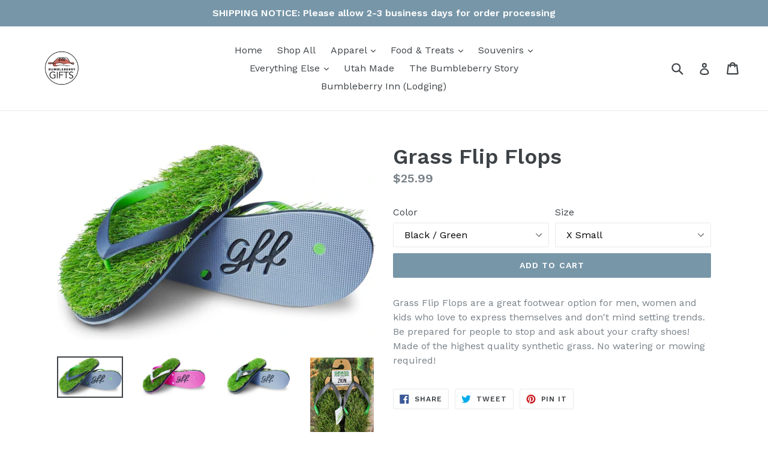

--- FILE ---
content_type: text/html; charset=utf-8
request_url: https://bumbleberrygifts.com/products/grass-flip-flops
body_size: 25450
content:
<!doctype html>
<!--[if IE 9]> <html class="ie9 no-js" lang="en"> <![endif]-->
<!--[if (gt IE 9)|!(IE)]><!--> <html class="no-js" lang="en"> <!--<![endif]-->
<head> 
    <script src='//bumbleberrygifts.com/cdn/shop/t/1/assets/product_boom_points.js?v=181244079212674644061684138520' defer='defer' ></script> 
    <script id='bm_product_variants' type='application/json'>
        [{"id":33876632567852,"title":"Black \/ Green \/ X Small","option1":"Black \/ Green","option2":"X Small","option3":null,"sku":"407","requires_shipping":true,"taxable":true,"featured_image":{"id":34763159666867,"product_id":5136606036012,"position":1,"created_at":"2024-04-11T15:31:55-06:00","updated_at":"2024-04-11T15:32:13-06:00","alt":null,"width":934,"height":575,"src":"\/\/bumbleberrygifts.com\/cdn\/shop\/files\/blackgff.jpg?v=1712871133","variant_ids":[33876632567852,33876632633388,33876632698924,33876632797228]},"available":true,"name":"Grass Flip Flops - Black \/ Green \/ X Small","public_title":"Black \/ Green \/ X Small","options":["Black \/ Green","X Small"],"price":2599,"weight":238,"compare_at_price":null,"inventory_management":"shopify","barcode":"816601004077","featured_media":{"alt":null,"id":27173629886643,"position":1,"preview_image":{"aspect_ratio":1.624,"height":575,"width":934,"src":"\/\/bumbleberrygifts.com\/cdn\/shop\/files\/blackgff.jpg?v=1712871133"}},"requires_selling_plan":false,"selling_plan_allocations":[]},{"id":33876632633388,"title":"Black \/ Green \/ Small","option1":"Black \/ Green","option2":"Small","option3":null,"sku":"401","requires_shipping":true,"taxable":true,"featured_image":{"id":34763159666867,"product_id":5136606036012,"position":1,"created_at":"2024-04-11T15:31:55-06:00","updated_at":"2024-04-11T15:32:13-06:00","alt":null,"width":934,"height":575,"src":"\/\/bumbleberrygifts.com\/cdn\/shop\/files\/blackgff.jpg?v=1712871133","variant_ids":[33876632567852,33876632633388,33876632698924,33876632797228]},"available":true,"name":"Grass Flip Flops - Black \/ Green \/ Small","public_title":"Black \/ Green \/ Small","options":["Black \/ Green","Small"],"price":2599,"weight":298,"compare_at_price":null,"inventory_management":"shopify","barcode":"816601004015","featured_media":{"alt":null,"id":27173629886643,"position":1,"preview_image":{"aspect_ratio":1.624,"height":575,"width":934,"src":"\/\/bumbleberrygifts.com\/cdn\/shop\/files\/blackgff.jpg?v=1712871133"}},"requires_selling_plan":false,"selling_plan_allocations":[]},{"id":33876632698924,"title":"Black \/ Green \/ Medium","option1":"Black \/ Green","option2":"Medium","option3":null,"sku":"402","requires_shipping":true,"taxable":true,"featured_image":{"id":34763159666867,"product_id":5136606036012,"position":1,"created_at":"2024-04-11T15:31:55-06:00","updated_at":"2024-04-11T15:32:13-06:00","alt":null,"width":934,"height":575,"src":"\/\/bumbleberrygifts.com\/cdn\/shop\/files\/blackgff.jpg?v=1712871133","variant_ids":[33876632567852,33876632633388,33876632698924,33876632797228]},"available":true,"name":"Grass Flip Flops - Black \/ Green \/ Medium","public_title":"Black \/ Green \/ Medium","options":["Black \/ Green","Medium"],"price":2599,"weight":335,"compare_at_price":null,"inventory_management":"shopify","barcode":"816601004022","featured_media":{"alt":null,"id":27173629886643,"position":1,"preview_image":{"aspect_ratio":1.624,"height":575,"width":934,"src":"\/\/bumbleberrygifts.com\/cdn\/shop\/files\/blackgff.jpg?v=1712871133"}},"requires_selling_plan":false,"selling_plan_allocations":[]},{"id":33876632797228,"title":"Black \/ Green \/ Large","option1":"Black \/ Green","option2":"Large","option3":null,"sku":"403","requires_shipping":true,"taxable":true,"featured_image":{"id":34763159666867,"product_id":5136606036012,"position":1,"created_at":"2024-04-11T15:31:55-06:00","updated_at":"2024-04-11T15:32:13-06:00","alt":null,"width":934,"height":575,"src":"\/\/bumbleberrygifts.com\/cdn\/shop\/files\/blackgff.jpg?v=1712871133","variant_ids":[33876632567852,33876632633388,33876632698924,33876632797228]},"available":true,"name":"Grass Flip Flops - Black \/ Green \/ Large","public_title":"Black \/ Green \/ Large","options":["Black \/ Green","Large"],"price":2599,"weight":386,"compare_at_price":null,"inventory_management":"shopify","barcode":"816601004039","featured_media":{"alt":null,"id":27173629886643,"position":1,"preview_image":{"aspect_ratio":1.624,"height":575,"width":934,"src":"\/\/bumbleberrygifts.com\/cdn\/shop\/files\/blackgff.jpg?v=1712871133"}},"requires_selling_plan":false,"selling_plan_allocations":[]},{"id":33876632600620,"title":"Pink \/ White \/ X Small","option1":"Pink \/ White","option2":"X Small","option3":null,"sku":"408","requires_shipping":true,"taxable":true,"featured_image":{"id":34763159961779,"product_id":5136606036012,"position":2,"created_at":"2024-04-11T15:31:59-06:00","updated_at":"2024-04-11T15:32:13-06:00","alt":null,"width":950,"height":575,"src":"\/\/bumbleberrygifts.com\/cdn\/shop\/files\/pinkgff.jpg?v=1712871133","variant_ids":[33876632600620,33876632666156,33876632764460]},"available":true,"name":"Grass Flip Flops - Pink \/ White \/ X Small","public_title":"Pink \/ White \/ X Small","options":["Pink \/ White","X Small"],"price":2599,"weight":340,"compare_at_price":null,"inventory_management":"shopify","barcode":"816601004084","featured_media":{"alt":null,"id":27173630247091,"position":2,"preview_image":{"aspect_ratio":1.652,"height":575,"width":950,"src":"\/\/bumbleberrygifts.com\/cdn\/shop\/files\/pinkgff.jpg?v=1712871133"}},"requires_selling_plan":false,"selling_plan_allocations":[]},{"id":33876632666156,"title":"Pink \/ White \/ Small","option1":"Pink \/ White","option2":"Small","option3":null,"sku":"405","requires_shipping":true,"taxable":true,"featured_image":{"id":34763159961779,"product_id":5136606036012,"position":2,"created_at":"2024-04-11T15:31:59-06:00","updated_at":"2024-04-11T15:32:13-06:00","alt":null,"width":950,"height":575,"src":"\/\/bumbleberrygifts.com\/cdn\/shop\/files\/pinkgff.jpg?v=1712871133","variant_ids":[33876632600620,33876632666156,33876632764460]},"available":true,"name":"Grass Flip Flops - Pink \/ White \/ Small","public_title":"Pink \/ White \/ Small","options":["Pink \/ White","Small"],"price":2599,"weight":235,"compare_at_price":null,"inventory_management":"shopify","barcode":"816601004053","featured_media":{"alt":null,"id":27173630247091,"position":2,"preview_image":{"aspect_ratio":1.652,"height":575,"width":950,"src":"\/\/bumbleberrygifts.com\/cdn\/shop\/files\/pinkgff.jpg?v=1712871133"}},"requires_selling_plan":false,"selling_plan_allocations":[]},{"id":33876632764460,"title":"Pink \/ White \/ Medium","option1":"Pink \/ White","option2":"Medium","option3":null,"sku":"406","requires_shipping":true,"taxable":true,"featured_image":{"id":34763159961779,"product_id":5136606036012,"position":2,"created_at":"2024-04-11T15:31:59-06:00","updated_at":"2024-04-11T15:32:13-06:00","alt":null,"width":950,"height":575,"src":"\/\/bumbleberrygifts.com\/cdn\/shop\/files\/pinkgff.jpg?v=1712871133","variant_ids":[33876632600620,33876632666156,33876632764460]},"available":true,"name":"Grass Flip Flops - Pink \/ White \/ Medium","public_title":"Pink \/ White \/ Medium","options":["Pink \/ White","Medium"],"price":2599,"weight":340,"compare_at_price":null,"inventory_management":"shopify","barcode":"816601004060","featured_media":{"alt":null,"id":27173630247091,"position":2,"preview_image":{"aspect_ratio":1.652,"height":575,"width":950,"src":"\/\/bumbleberrygifts.com\/cdn\/shop\/files\/pinkgff.jpg?v=1712871133"}},"requires_selling_plan":false,"selling_plan_allocations":[]},{"id":33876632731692,"title":"Camo \/ Medium","option1":"Camo","option2":"Medium","option3":null,"sku":"476","requires_shipping":true,"taxable":true,"featured_image":{"id":34763152064691,"product_id":5136606036012,"position":3,"created_at":"2024-04-11T15:30:26-06:00","updated_at":"2024-04-11T15:32:13-06:00","alt":null,"width":956,"height":575,"src":"\/\/bumbleberrygifts.com\/cdn\/shop\/files\/grassflip.jpg?v=1712871133","variant_ids":[33876632731692,33876632829996]},"available":true,"name":"Grass Flip Flops - Camo \/ Medium","public_title":"Camo \/ Medium","options":["Camo","Medium"],"price":2599,"weight":283,"compare_at_price":null,"inventory_management":"shopify","barcode":"816601004763","featured_media":{"alt":null,"id":27173622350003,"position":3,"preview_image":{"aspect_ratio":1.663,"height":575,"width":956,"src":"\/\/bumbleberrygifts.com\/cdn\/shop\/files\/grassflip.jpg?v=1712871133"}},"requires_selling_plan":false,"selling_plan_allocations":[]},{"id":33876632829996,"title":"Camo \/ Large","option1":"Camo","option2":"Large","option3":null,"sku":"475","requires_shipping":true,"taxable":true,"featured_image":{"id":34763152064691,"product_id":5136606036012,"position":3,"created_at":"2024-04-11T15:30:26-06:00","updated_at":"2024-04-11T15:32:13-06:00","alt":null,"width":956,"height":575,"src":"\/\/bumbleberrygifts.com\/cdn\/shop\/files\/grassflip.jpg?v=1712871133","variant_ids":[33876632731692,33876632829996]},"available":true,"name":"Grass Flip Flops - Camo \/ Large","public_title":"Camo \/ Large","options":["Camo","Large"],"price":2599,"weight":346,"compare_at_price":null,"inventory_management":"shopify","barcode":"816601004756","featured_media":{"alt":null,"id":27173622350003,"position":3,"preview_image":{"aspect_ratio":1.663,"height":575,"width":956,"src":"\/\/bumbleberrygifts.com\/cdn\/shop\/files\/grassflip.jpg?v=1712871133"}},"requires_selling_plan":false,"selling_plan_allocations":[]}]
    </script>
    <script id='bm_product_selected_or_first_available_variant' type='application/json'>
        {"id":33876632567852,"title":"Black \/ Green \/ X Small","option1":"Black \/ Green","option2":"X Small","option3":null,"sku":"407","requires_shipping":true,"taxable":true,"featured_image":{"id":34763159666867,"product_id":5136606036012,"position":1,"created_at":"2024-04-11T15:31:55-06:00","updated_at":"2024-04-11T15:32:13-06:00","alt":null,"width":934,"height":575,"src":"\/\/bumbleberrygifts.com\/cdn\/shop\/files\/blackgff.jpg?v=1712871133","variant_ids":[33876632567852,33876632633388,33876632698924,33876632797228]},"available":true,"name":"Grass Flip Flops - Black \/ Green \/ X Small","public_title":"Black \/ Green \/ X Small","options":["Black \/ Green","X Small"],"price":2599,"weight":238,"compare_at_price":null,"inventory_management":"shopify","barcode":"816601004077","featured_media":{"alt":null,"id":27173629886643,"position":1,"preview_image":{"aspect_ratio":1.624,"height":575,"width":934,"src":"\/\/bumbleberrygifts.com\/cdn\/shop\/files\/blackgff.jpg?v=1712871133"}},"requires_selling_plan":false,"selling_plan_allocations":[]}
    </script>
    <script id='bm_product_metafields' type='application/json'>
        1688083521
    </script>
  <meta charset="utf-8">
  <meta http-equiv="X-UA-Compatible" content="IE=edge,chrome=1">
  <meta name="viewport" content="width=device-width,initial-scale=1">
  <meta name="theme-color" content="#7796a8">
  <link rel="canonical" href="https://bumbleberrygifts.com/products/grass-flip-flops">

  

   <!-- ============================= SEO Expert Pro ============================= -->
    <title>Grass Flip Flops</title>
   
    
        <meta name="description" content="Grass Flip Flops are a great footwear option for men, women and kids who love to express themselves and don&#39;t mind setting trends. Be prepared for people to stop and ask about your crafty shoes! Made of the highest quality synthetic grass. No watering or mowing required!" />
    
    <meta http-equiv="cache-control" content="max-age=0" />
    <meta http-equiv="cache-control" content="no-cache" />
    <meta http-equiv="expires" content="0" />
    <meta http-equiv="expires" content="Tue, 01 Jan 2000 1:00:00 GMT" />
    <meta http-equiv="pragma" content="no-cache" />
    <script type="application/ld+json">
    {
    "@context": "http://schema.org",
    "@type": "Organization",
    "name": "Bumbleberry Gifts",
    "url": "https://bumbleberrygifts.com"    }
    </script>
    <script type="application/ld+json">
    {
        "@context": "http://schema.org",
        "@type": "WebSite",
        "url": "https://bumbleberrygifts.com",
        "potentialAction": {
            "@type": "SearchAction",
            "target": "https://bumbleberrygifts.com/search?q={query}",
            "query-input": "required name=query"
            }
    }
    </script>
    
    <script type="application/ld+json">
    {
        "@context": "http://schema.org",
        "@type": "Product",
        "brand": {
            "@type": "Brand",
            "name": "grassflipflops.com"
        },
        "sku": "407",
        "description": "Grass Flip Flops are a great footwear option for men, women and kids who love to express themselves and don't mind setting trends. Be prepared for people to stop and ask about your crafty shoes! Made of the highest quality synthetic grass. No watering or mowing required!",
        "url":"https:\/\/bumbleberrygifts.com\/products\/grass-flip-flops",
        "name": "Grass Flip Flops","image": "https://bumbleberrygifts.com/cdn/shop/files/blackgff_grande.jpg?v=1712871133","offers": {
            "@type": "Offer",
            "price": 25.99,
            "priceCurrency": "USD",
            "availability": "InStock",
            "itemCondition": "http://schema.org/NewCondition"
        }}
        </script>
         
        

  <!-- /snippets/social-meta-tags.liquid -->




<meta property="og:site_name" content="Bumbleberry Gifts">
<meta property="og:url" content="https://bumbleberrygifts.com/products/grass-flip-flops">
<meta property="og:title" content="Grass Flip Flops">
<meta property="og:type" content="product">
<meta property="og:description" content="Grass Flip Flops are a great footwear option for men, women and kids who love to express themselves and don&#39;t mind setting trends. Be prepared for people to stop and ask about your crafty shoes! Made of the highest quality synthetic grass. No watering or mowing required!">

  <meta property="og:price:amount" content="25.99">
  <meta property="og:price:currency" content="USD">

<meta property="og:image" content="http://bumbleberrygifts.com/cdn/shop/files/blackgff_1200x1200.jpg?v=1712871133"><meta property="og:image" content="http://bumbleberrygifts.com/cdn/shop/files/pinkgff_1200x1200.jpg?v=1712871133"><meta property="og:image" content="http://bumbleberrygifts.com/cdn/shop/files/grassflip_1200x1200.jpg?v=1712871133">
<meta property="og:image:secure_url" content="https://bumbleberrygifts.com/cdn/shop/files/blackgff_1200x1200.jpg?v=1712871133"><meta property="og:image:secure_url" content="https://bumbleberrygifts.com/cdn/shop/files/pinkgff_1200x1200.jpg?v=1712871133"><meta property="og:image:secure_url" content="https://bumbleberrygifts.com/cdn/shop/files/grassflip_1200x1200.jpg?v=1712871133">


<meta name="twitter:card" content="summary_large_image">
<meta name="twitter:title" content="Grass Flip Flops">
<meta name="twitter:description" content="Grass Flip Flops are a great footwear option for men, women and kids who love to express themselves and don&#39;t mind setting trends. Be prepared for people to stop and ask about your crafty shoes! Made of the highest quality synthetic grass. No watering or mowing required!">


  <link href="//bumbleberrygifts.com/cdn/shop/t/1/assets/theme.scss.css?v=2013136763929641331696962343" rel="stylesheet" type="text/css" media="all" />
  

  <link href="//fonts.googleapis.com/css?family=Work+Sans:400,700" rel="stylesheet" type="text/css" media="all" />


  

    <link href="//fonts.googleapis.com/css?family=Work+Sans:600" rel="stylesheet" type="text/css" media="all" />
  



  <script>
    var theme = {
      strings: {
        addToCart: "Add to cart",
        soldOut: "Sold out",
        unavailable: "Unavailable",
        showMore: "Show More",
        showLess: "Show Less",
        addressError: "Error looking up that address",
        addressNoResults: "No results for that address",
        addressQueryLimit: "You have exceeded the Google API usage limit. Consider upgrading to a \u003ca href=\"https:\/\/developers.google.com\/maps\/premium\/usage-limits\"\u003ePremium Plan\u003c\/a\u003e.",
        authError: "There was a problem authenticating your Google Maps account."
      },
      moneyFormat: "${{amount}}"
    }

    document.documentElement.className = document.documentElement.className.replace('no-js', 'js');
  </script>

  <!--[if (lte IE 9) ]><script src="//bumbleberrygifts.com/cdn/shop/t/1/assets/match-media.min.js?v=22265819453975888031515009585" type="text/javascript"></script><![endif]-->

  

  <!--[if (gt IE 9)|!(IE)]><!--><script src="//bumbleberrygifts.com/cdn/shop/t/1/assets/lazysizes.js?v=68441465964607740661515009585" async="async"></script><!--<![endif]-->
  <!--[if lte IE 9]><script src="//bumbleberrygifts.com/cdn/shop/t/1/assets/lazysizes.min.js?v=3705"></script><![endif]-->

  <!--[if (gt IE 9)|!(IE)]><!--><script src="//bumbleberrygifts.com/cdn/shop/t/1/assets/vendor.js?v=136118274122071307521515009585" defer="defer"></script><!--<![endif]-->
  <!--[if lte IE 9]><script src="//bumbleberrygifts.com/cdn/shop/t/1/assets/vendor.js?v=136118274122071307521515009585"></script><![endif]-->

  <!--[if (gt IE 9)|!(IE)]><!--><script src="//bumbleberrygifts.com/cdn/shop/t/1/assets/theme.js?v=100941840194216329191515009585" defer="defer"></script><!--<![endif]-->
  <!--[if lte IE 9]><script src="//bumbleberrygifts.com/cdn/shop/t/1/assets/theme.js?v=100941840194216329191515009585"></script><![endif]-->

  <script>window.performance && window.performance.mark && window.performance.mark('shopify.content_for_header.start');</script><meta name="google-site-verification" content="vqWtyWmvaJkmvisz3iqEXJHDGIP7ksuJV3ESzsFITb4">
<meta id="shopify-digital-wallet" name="shopify-digital-wallet" content="/26979084/digital_wallets/dialog">
<meta name="shopify-checkout-api-token" content="ada1c0d3a9e93ba166dcc461ba6c9e9f">
<link rel="alternate" type="application/json+oembed" href="https://bumbleberrygifts.com/products/grass-flip-flops.oembed">
<script async="async" src="/checkouts/internal/preloads.js?locale=en-US"></script>
<link rel="preconnect" href="https://shop.app" crossorigin="anonymous">
<script async="async" src="https://shop.app/checkouts/internal/preloads.js?locale=en-US&shop_id=26979084" crossorigin="anonymous"></script>
<script id="apple-pay-shop-capabilities" type="application/json">{"shopId":26979084,"countryCode":"US","currencyCode":"USD","merchantCapabilities":["supports3DS"],"merchantId":"gid:\/\/shopify\/Shop\/26979084","merchantName":"Bumbleberry Gifts","requiredBillingContactFields":["postalAddress","email"],"requiredShippingContactFields":["postalAddress","email"],"shippingType":"shipping","supportedNetworks":["visa","masterCard","discover","elo","jcb"],"total":{"type":"pending","label":"Bumbleberry Gifts","amount":"1.00"},"shopifyPaymentsEnabled":true,"supportsSubscriptions":true}</script>
<script id="shopify-features" type="application/json">{"accessToken":"ada1c0d3a9e93ba166dcc461ba6c9e9f","betas":["rich-media-storefront-analytics"],"domain":"bumbleberrygifts.com","predictiveSearch":true,"shopId":26979084,"locale":"en"}</script>
<script>var Shopify = Shopify || {};
Shopify.shop = "bumbleberrygifts.myshopify.com";
Shopify.locale = "en";
Shopify.currency = {"active":"USD","rate":"1.0"};
Shopify.country = "US";
Shopify.theme = {"name":"Debut","id":4909727788,"schema_name":"Debut","schema_version":"1.9.1","theme_store_id":796,"role":"main"};
Shopify.theme.handle = "null";
Shopify.theme.style = {"id":null,"handle":null};
Shopify.cdnHost = "bumbleberrygifts.com/cdn";
Shopify.routes = Shopify.routes || {};
Shopify.routes.root = "/";</script>
<script type="module">!function(o){(o.Shopify=o.Shopify||{}).modules=!0}(window);</script>
<script>!function(o){function n(){var o=[];function n(){o.push(Array.prototype.slice.apply(arguments))}return n.q=o,n}var t=o.Shopify=o.Shopify||{};t.loadFeatures=n(),t.autoloadFeatures=n()}(window);</script>
<script>
  window.ShopifyPay = window.ShopifyPay || {};
  window.ShopifyPay.apiHost = "shop.app\/pay";
  window.ShopifyPay.redirectState = null;
</script>
<script id="shop-js-analytics" type="application/json">{"pageType":"product"}</script>
<script defer="defer" async type="module" src="//bumbleberrygifts.com/cdn/shopifycloud/shop-js/modules/v2/client.init-shop-cart-sync_BdyHc3Nr.en.esm.js"></script>
<script defer="defer" async type="module" src="//bumbleberrygifts.com/cdn/shopifycloud/shop-js/modules/v2/chunk.common_Daul8nwZ.esm.js"></script>
<script type="module">
  await import("//bumbleberrygifts.com/cdn/shopifycloud/shop-js/modules/v2/client.init-shop-cart-sync_BdyHc3Nr.en.esm.js");
await import("//bumbleberrygifts.com/cdn/shopifycloud/shop-js/modules/v2/chunk.common_Daul8nwZ.esm.js");

  window.Shopify.SignInWithShop?.initShopCartSync?.({"fedCMEnabled":true,"windoidEnabled":true});

</script>
<script>
  window.Shopify = window.Shopify || {};
  if (!window.Shopify.featureAssets) window.Shopify.featureAssets = {};
  window.Shopify.featureAssets['shop-js'] = {"shop-cart-sync":["modules/v2/client.shop-cart-sync_QYOiDySF.en.esm.js","modules/v2/chunk.common_Daul8nwZ.esm.js"],"init-fed-cm":["modules/v2/client.init-fed-cm_DchLp9rc.en.esm.js","modules/v2/chunk.common_Daul8nwZ.esm.js"],"shop-button":["modules/v2/client.shop-button_OV7bAJc5.en.esm.js","modules/v2/chunk.common_Daul8nwZ.esm.js"],"init-windoid":["modules/v2/client.init-windoid_DwxFKQ8e.en.esm.js","modules/v2/chunk.common_Daul8nwZ.esm.js"],"shop-cash-offers":["modules/v2/client.shop-cash-offers_DWtL6Bq3.en.esm.js","modules/v2/chunk.common_Daul8nwZ.esm.js","modules/v2/chunk.modal_CQq8HTM6.esm.js"],"shop-toast-manager":["modules/v2/client.shop-toast-manager_CX9r1SjA.en.esm.js","modules/v2/chunk.common_Daul8nwZ.esm.js"],"init-shop-email-lookup-coordinator":["modules/v2/client.init-shop-email-lookup-coordinator_UhKnw74l.en.esm.js","modules/v2/chunk.common_Daul8nwZ.esm.js"],"pay-button":["modules/v2/client.pay-button_DzxNnLDY.en.esm.js","modules/v2/chunk.common_Daul8nwZ.esm.js"],"avatar":["modules/v2/client.avatar_BTnouDA3.en.esm.js"],"init-shop-cart-sync":["modules/v2/client.init-shop-cart-sync_BdyHc3Nr.en.esm.js","modules/v2/chunk.common_Daul8nwZ.esm.js"],"shop-login-button":["modules/v2/client.shop-login-button_D8B466_1.en.esm.js","modules/v2/chunk.common_Daul8nwZ.esm.js","modules/v2/chunk.modal_CQq8HTM6.esm.js"],"init-customer-accounts-sign-up":["modules/v2/client.init-customer-accounts-sign-up_C8fpPm4i.en.esm.js","modules/v2/client.shop-login-button_D8B466_1.en.esm.js","modules/v2/chunk.common_Daul8nwZ.esm.js","modules/v2/chunk.modal_CQq8HTM6.esm.js"],"init-shop-for-new-customer-accounts":["modules/v2/client.init-shop-for-new-customer-accounts_CVTO0Ztu.en.esm.js","modules/v2/client.shop-login-button_D8B466_1.en.esm.js","modules/v2/chunk.common_Daul8nwZ.esm.js","modules/v2/chunk.modal_CQq8HTM6.esm.js"],"init-customer-accounts":["modules/v2/client.init-customer-accounts_dRgKMfrE.en.esm.js","modules/v2/client.shop-login-button_D8B466_1.en.esm.js","modules/v2/chunk.common_Daul8nwZ.esm.js","modules/v2/chunk.modal_CQq8HTM6.esm.js"],"shop-follow-button":["modules/v2/client.shop-follow-button_CkZpjEct.en.esm.js","modules/v2/chunk.common_Daul8nwZ.esm.js","modules/v2/chunk.modal_CQq8HTM6.esm.js"],"lead-capture":["modules/v2/client.lead-capture_BntHBhfp.en.esm.js","modules/v2/chunk.common_Daul8nwZ.esm.js","modules/v2/chunk.modal_CQq8HTM6.esm.js"],"checkout-modal":["modules/v2/client.checkout-modal_CfxcYbTm.en.esm.js","modules/v2/chunk.common_Daul8nwZ.esm.js","modules/v2/chunk.modal_CQq8HTM6.esm.js"],"shop-login":["modules/v2/client.shop-login_Da4GZ2H6.en.esm.js","modules/v2/chunk.common_Daul8nwZ.esm.js","modules/v2/chunk.modal_CQq8HTM6.esm.js"],"payment-terms":["modules/v2/client.payment-terms_MV4M3zvL.en.esm.js","modules/v2/chunk.common_Daul8nwZ.esm.js","modules/v2/chunk.modal_CQq8HTM6.esm.js"]};
</script>
<script>(function() {
  var isLoaded = false;
  function asyncLoad() {
    if (isLoaded) return;
    isLoaded = true;
    var urls = ["\/\/code.tidio.co\/peseqrc8vrg4caiajxmxtxjpp4cyjtdd.js?shop=bumbleberrygifts.myshopify.com","https:\/\/cdn1.stamped.io\/files\/widget.min.js?shop=bumbleberrygifts.myshopify.com"];
    for (var i = 0; i < urls.length; i++) {
      var s = document.createElement('script');
      s.type = 'text/javascript';
      s.async = true;
      s.src = urls[i];
      var x = document.getElementsByTagName('script')[0];
      x.parentNode.insertBefore(s, x);
    }
  };
  if(window.attachEvent) {
    window.attachEvent('onload', asyncLoad);
  } else {
    window.addEventListener('load', asyncLoad, false);
  }
})();</script>
<script id="__st">var __st={"a":26979084,"offset":-25200,"reqid":"1719be52-841e-48b0-b529-352c319eb1eb-1768971201","pageurl":"bumbleberrygifts.com\/products\/grass-flip-flops","u":"5cb8dd1f6691","p":"product","rtyp":"product","rid":5136606036012};</script>
<script>window.ShopifyPaypalV4VisibilityTracking = true;</script>
<script id="captcha-bootstrap">!function(){'use strict';const t='contact',e='account',n='new_comment',o=[[t,t],['blogs',n],['comments',n],[t,'customer']],c=[[e,'customer_login'],[e,'guest_login'],[e,'recover_customer_password'],[e,'create_customer']],r=t=>t.map((([t,e])=>`form[action*='/${t}']:not([data-nocaptcha='true']) input[name='form_type'][value='${e}']`)).join(','),a=t=>()=>t?[...document.querySelectorAll(t)].map((t=>t.form)):[];function s(){const t=[...o],e=r(t);return a(e)}const i='password',u='form_key',d=['recaptcha-v3-token','g-recaptcha-response','h-captcha-response',i],f=()=>{try{return window.sessionStorage}catch{return}},m='__shopify_v',_=t=>t.elements[u];function p(t,e,n=!1){try{const o=window.sessionStorage,c=JSON.parse(o.getItem(e)),{data:r}=function(t){const{data:e,action:n}=t;return t[m]||n?{data:e,action:n}:{data:t,action:n}}(c);for(const[e,n]of Object.entries(r))t.elements[e]&&(t.elements[e].value=n);n&&o.removeItem(e)}catch(o){console.error('form repopulation failed',{error:o})}}const l='form_type',E='cptcha';function T(t){t.dataset[E]=!0}const w=window,h=w.document,L='Shopify',v='ce_forms',y='captcha';let A=!1;((t,e)=>{const n=(g='f06e6c50-85a8-45c8-87d0-21a2b65856fe',I='https://cdn.shopify.com/shopifycloud/storefront-forms-hcaptcha/ce_storefront_forms_captcha_hcaptcha.v1.5.2.iife.js',D={infoText:'Protected by hCaptcha',privacyText:'Privacy',termsText:'Terms'},(t,e,n)=>{const o=w[L][v],c=o.bindForm;if(c)return c(t,g,e,D).then(n);var r;o.q.push([[t,g,e,D],n]),r=I,A||(h.body.append(Object.assign(h.createElement('script'),{id:'captcha-provider',async:!0,src:r})),A=!0)});var g,I,D;w[L]=w[L]||{},w[L][v]=w[L][v]||{},w[L][v].q=[],w[L][y]=w[L][y]||{},w[L][y].protect=function(t,e){n(t,void 0,e),T(t)},Object.freeze(w[L][y]),function(t,e,n,w,h,L){const[v,y,A,g]=function(t,e,n){const i=e?o:[],u=t?c:[],d=[...i,...u],f=r(d),m=r(i),_=r(d.filter((([t,e])=>n.includes(e))));return[a(f),a(m),a(_),s()]}(w,h,L),I=t=>{const e=t.target;return e instanceof HTMLFormElement?e:e&&e.form},D=t=>v().includes(t);t.addEventListener('submit',(t=>{const e=I(t);if(!e)return;const n=D(e)&&!e.dataset.hcaptchaBound&&!e.dataset.recaptchaBound,o=_(e),c=g().includes(e)&&(!o||!o.value);(n||c)&&t.preventDefault(),c&&!n&&(function(t){try{if(!f())return;!function(t){const e=f();if(!e)return;const n=_(t);if(!n)return;const o=n.value;o&&e.removeItem(o)}(t);const e=Array.from(Array(32),(()=>Math.random().toString(36)[2])).join('');!function(t,e){_(t)||t.append(Object.assign(document.createElement('input'),{type:'hidden',name:u})),t.elements[u].value=e}(t,e),function(t,e){const n=f();if(!n)return;const o=[...t.querySelectorAll(`input[type='${i}']`)].map((({name:t})=>t)),c=[...d,...o],r={};for(const[a,s]of new FormData(t).entries())c.includes(a)||(r[a]=s);n.setItem(e,JSON.stringify({[m]:1,action:t.action,data:r}))}(t,e)}catch(e){console.error('failed to persist form',e)}}(e),e.submit())}));const S=(t,e)=>{t&&!t.dataset[E]&&(n(t,e.some((e=>e===t))),T(t))};for(const o of['focusin','change'])t.addEventListener(o,(t=>{const e=I(t);D(e)&&S(e,y())}));const B=e.get('form_key'),M=e.get(l),P=B&&M;t.addEventListener('DOMContentLoaded',(()=>{const t=y();if(P)for(const e of t)e.elements[l].value===M&&p(e,B);[...new Set([...A(),...v().filter((t=>'true'===t.dataset.shopifyCaptcha))])].forEach((e=>S(e,t)))}))}(h,new URLSearchParams(w.location.search),n,t,e,['guest_login'])})(!0,!0)}();</script>
<script integrity="sha256-4kQ18oKyAcykRKYeNunJcIwy7WH5gtpwJnB7kiuLZ1E=" data-source-attribution="shopify.loadfeatures" defer="defer" src="//bumbleberrygifts.com/cdn/shopifycloud/storefront/assets/storefront/load_feature-a0a9edcb.js" crossorigin="anonymous"></script>
<script crossorigin="anonymous" defer="defer" src="//bumbleberrygifts.com/cdn/shopifycloud/storefront/assets/shopify_pay/storefront-65b4c6d7.js?v=20250812"></script>
<script data-source-attribution="shopify.dynamic_checkout.dynamic.init">var Shopify=Shopify||{};Shopify.PaymentButton=Shopify.PaymentButton||{isStorefrontPortableWallets:!0,init:function(){window.Shopify.PaymentButton.init=function(){};var t=document.createElement("script");t.src="https://bumbleberrygifts.com/cdn/shopifycloud/portable-wallets/latest/portable-wallets.en.js",t.type="module",document.head.appendChild(t)}};
</script>
<script data-source-attribution="shopify.dynamic_checkout.buyer_consent">
  function portableWalletsHideBuyerConsent(e){var t=document.getElementById("shopify-buyer-consent"),n=document.getElementById("shopify-subscription-policy-button");t&&n&&(t.classList.add("hidden"),t.setAttribute("aria-hidden","true"),n.removeEventListener("click",e))}function portableWalletsShowBuyerConsent(e){var t=document.getElementById("shopify-buyer-consent"),n=document.getElementById("shopify-subscription-policy-button");t&&n&&(t.classList.remove("hidden"),t.removeAttribute("aria-hidden"),n.addEventListener("click",e))}window.Shopify?.PaymentButton&&(window.Shopify.PaymentButton.hideBuyerConsent=portableWalletsHideBuyerConsent,window.Shopify.PaymentButton.showBuyerConsent=portableWalletsShowBuyerConsent);
</script>
<script data-source-attribution="shopify.dynamic_checkout.cart.bootstrap">document.addEventListener("DOMContentLoaded",(function(){function t(){return document.querySelector("shopify-accelerated-checkout-cart, shopify-accelerated-checkout")}if(t())Shopify.PaymentButton.init();else{new MutationObserver((function(e,n){t()&&(Shopify.PaymentButton.init(),n.disconnect())})).observe(document.body,{childList:!0,subtree:!0})}}));
</script>
<link id="shopify-accelerated-checkout-styles" rel="stylesheet" media="screen" href="https://bumbleberrygifts.com/cdn/shopifycloud/portable-wallets/latest/accelerated-checkout-backwards-compat.css" crossorigin="anonymous">
<style id="shopify-accelerated-checkout-cart">
        #shopify-buyer-consent {
  margin-top: 1em;
  display: inline-block;
  width: 100%;
}

#shopify-buyer-consent.hidden {
  display: none;
}

#shopify-subscription-policy-button {
  background: none;
  border: none;
  padding: 0;
  text-decoration: underline;
  font-size: inherit;
  cursor: pointer;
}

#shopify-subscription-policy-button::before {
  box-shadow: none;
}

      </style>

<script>window.performance && window.performance.mark && window.performance.mark('shopify.content_for_header.end');</script>
<script src="//staticxx.s3.amazonaws.com/aio_stats_lib_v1.min.js?v=1.0"></script><script type="text/javascript">
  //BOOSTER APPS COMMON JS CODE
  window.BoosterApps = window.BoosterApps || {};
  window.BoosterApps.common = window.BoosterApps.common || {};
  window.BoosterApps.common.shop = {
    permanent_domain: 'bumbleberrygifts.myshopify.com',
    currency: "USD",
    money_format: "${{amount}}",
    id: 26979084
  };
  

  window.BoosterApps.common.template = 'product';
  window.BoosterApps.common.cart = {};
  window.BoosterApps.common.vapid_public_key = "BO5RJ2FA8w6MW2Qt1_MKSFtoVpVjUMLYkHb2arb7zZxEaYGTMuLvmZGabSHj8q0EwlzLWBAcAU_0z-z9Xps8kF8=";
  window.BoosterApps.global_config = {"asset_urls":{"loy":{"init_js":"https:\/\/cdn.shopify.com\/s\/files\/1\/0194\/1736\/6592\/t\/1\/assets\/ba_loy_init.js?v=1650721974","widget_js":"https:\/\/cdn.shopify.com\/s\/files\/1\/0194\/1736\/6592\/t\/1\/assets\/ba_loy_widget.js?v=1650721978","widget_css":"https:\/\/cdn.shopify.com\/s\/files\/1\/0194\/1736\/6592\/t\/1\/assets\/ba_loy_widget.css?v=1630424861"},"rev":{"init_js":"https:\/\/cdn.shopify.com\/s\/files\/1\/0194\/1736\/6592\/t\/1\/assets\/ba_rev_init.js?v=1647222558","widget_js":"https:\/\/cdn.shopify.com\/s\/files\/1\/0194\/1736\/6592\/t\/1\/assets\/ba_rev_widget.js?v=1647222560","modal_js":"https:\/\/cdn.shopify.com\/s\/files\/1\/0194\/1736\/6592\/t\/1\/assets\/ba_rev_modal.js?v=1647222563","widget_css":"https:\/\/cdn.shopify.com\/s\/files\/1\/0194\/1736\/6592\/t\/1\/assets\/ba_rev_widget.css?v=1645997529","modal_css":"https:\/\/cdn.shopify.com\/s\/files\/1\/0194\/1736\/6592\/t\/1\/assets\/ba_rev_modal.css?v=1646955477"},"pu":{"init_js":"https:\/\/cdn.shopify.com\/s\/files\/1\/0194\/1736\/6592\/t\/1\/assets\/ba_pu_init.js?v=1635877170"},"bis":{"init_js":"https:\/\/cdn.shopify.com\/s\/files\/1\/0194\/1736\/6592\/t\/1\/assets\/ba_bis_init.js?v=1633795418","modal_js":"https:\/\/cdn.shopify.com\/s\/files\/1\/0194\/1736\/6592\/t\/1\/assets\/ba_bis_modal.js?v=1633795421","modal_css":"https:\/\/cdn.shopify.com\/s\/files\/1\/0194\/1736\/6592\/t\/1\/assets\/ba_bis_modal.css?v=1620346071"},"widgets":{"init_js":"https:\/\/cdn.shopify.com\/s\/files\/1\/0194\/1736\/6592\/t\/1\/assets\/ba_widget_init.js?v=1647188406","modal_js":"https:\/\/cdn.shopify.com\/s\/files\/1\/0194\/1736\/6592\/t\/1\/assets\/ba_widget_modal.js?v=1647188408","modal_css":"https:\/\/cdn.shopify.com\/s\/files\/1\/0194\/1736\/6592\/t\/1\/assets\/ba_widget_modal.css?v=1643989789"},"global":{"helper_js":"https:\/\/cdn.shopify.com\/s\/files\/1\/0194\/1736\/6592\/t\/1\/assets\/ba_tracking.js?v=1637601969"}},"proxy_paths":{"bis":"\/apps\/ba_fb_app","app_metrics":"\/apps\/ba_fb_app\/app_metrics","push_subscription":"\/apps\/ba_fb_app\/push"},"aat":["bis"],"pv":false,"sts":false,"bam":false,"base_money_format":"${{amount}}"};




    window.BoosterApps.bis_config = {"restock_title":"An item you were interested in is back in stock 🎉","restock_body":"Click here to complete your purchase","email_subject":"[product_title] is now available from [shop_name]","email_header_bg_color":"#4e9de0","email_header_text_color":"#ffffff","email_header_text":"[product_title]","email_header_buy":"Buy Now","email_header_subheader_text":"is now available from [shop_name]","email_body_headline_color":"#4e9de0","email_body_background_color":"#ffffff","email_body_text_color":"#333333","email_body_link_color":"#4e9de0","email_body_headline_text":"[product_title]","email_body_content_text":"The product availability you subscribed to is now available! Click the button below to place your order","email_buy_button_bg_color":"#4e9de0","email_buy_button_text_color":"#ffffff","email_buy_button_caption_text":"Buy Now","email_footer_text_color":"#bbbbbb","email_footer_link_color":"#4e9de0","email_footer_content_text":"","widget_button_enabled":"1","widget_button_caption_text":"NOTIFY WHEN AVAILABLE","widget_button_text_size":"16","widget_button_position":"left_edge","widget_button_corner_offset":"100","widget_button_bg_color":"#512da8","widget_button_text_color":"#ffffff","widget_button_border_color":"","widget_button_border_radius":4,"widget_button_border_size":"","pre_order_enabled":false,"only_show_tracked_inventory":true,"modal_header_text":"NOTIFY ME WHEN AVAILABLE","modal_body_text":"Subscribe to this product to receive a notification once it becomes available","modal_email_address_label":"Email Address","modal_button_label":"Notify me when available","modal_footer_text":"You will receive a one time notification when the product becomes available. We won't share your info with anyone.","modal_close_button_tooltip":"","modal_quantity_req":false,"modal_quantity_req_label":"Quantity Required","modal_hide_dup_variants":"0","modal_reg_complete_text":"Notification saved","modal_invalid_email_text":"The email address you entered is invalid","modal_already_reg_text":"Already registered for this product","modal_quantity_invalid_text":"","modal_bg_color":"#ffffff","modal_text_color":"#333333","modal_close_button_color":"","modal_overlay_tint_color":"","modal_button_text_color":"#ffffff","modal_button_bg_color":"#4ed14e","modal_success_msg_text_color":"#3c763d","modal_success_msg_bg_color":"#dff0d8","modal_error_msg_text_color":"#a94442","modal_error_msg_bg_color":"#f2dede","modal_channel_text_color":"#ffffff","modal_channel_bg_color":"#4ed14e","modal_accepts_marketing":"Subscribe me to news and offers (optional)","modal_receive_push_notification":"Receive Push Notification","instant_notifications_enabled":false,"instant_notification_emails":"","max_instant_notifications":5,"email_summary_enabled":false,"email_summary_emails":"","email_summary_last_sent_at":"","customer_checkbox_enabled":false,"customer_checkbox_default":false,"customer_checkbox_label":"Add me to the store mailing list","email_body_img_size":100,"booster_option_selector":"","uses_radio":false,"notification_min_quantity":1,"notifications_enabled":true,"notification_order":"first","custom_css":"","back_in_stock_email_settings":{"enabled":0,"subject":"Your item is back in stock 🎉","title":"{{product_title}} is now available to order from {{shop_name}}","subtitle":"Click below to place your order.","button_text":"Order Now","subtext":"","subscription_source":"You were sent this email because you requested a back in stock notification for this item"},"email_enabled":false};
    window.BoosterApps.bis_config.domain_name = "back-in-stock.boosterapps.com";

  
    if (window.BoosterApps.common.template == 'product'){
      window.BoosterApps.common.product = {
        id: 5136606036012, price: 2599, handle: "grass-flip-flops", tags: ["Footwear"],
        available: true, title: "Grass Flip Flops", variants: [{"id":33876632567852,"title":"Black \/ Green \/ X Small","option1":"Black \/ Green","option2":"X Small","option3":null,"sku":"407","requires_shipping":true,"taxable":true,"featured_image":{"id":34763159666867,"product_id":5136606036012,"position":1,"created_at":"2024-04-11T15:31:55-06:00","updated_at":"2024-04-11T15:32:13-06:00","alt":null,"width":934,"height":575,"src":"\/\/bumbleberrygifts.com\/cdn\/shop\/files\/blackgff.jpg?v=1712871133","variant_ids":[33876632567852,33876632633388,33876632698924,33876632797228]},"available":true,"name":"Grass Flip Flops - Black \/ Green \/ X Small","public_title":"Black \/ Green \/ X Small","options":["Black \/ Green","X Small"],"price":2599,"weight":238,"compare_at_price":null,"inventory_management":"shopify","barcode":"816601004077","featured_media":{"alt":null,"id":27173629886643,"position":1,"preview_image":{"aspect_ratio":1.624,"height":575,"width":934,"src":"\/\/bumbleberrygifts.com\/cdn\/shop\/files\/blackgff.jpg?v=1712871133"}},"requires_selling_plan":false,"selling_plan_allocations":[]},{"id":33876632633388,"title":"Black \/ Green \/ Small","option1":"Black \/ Green","option2":"Small","option3":null,"sku":"401","requires_shipping":true,"taxable":true,"featured_image":{"id":34763159666867,"product_id":5136606036012,"position":1,"created_at":"2024-04-11T15:31:55-06:00","updated_at":"2024-04-11T15:32:13-06:00","alt":null,"width":934,"height":575,"src":"\/\/bumbleberrygifts.com\/cdn\/shop\/files\/blackgff.jpg?v=1712871133","variant_ids":[33876632567852,33876632633388,33876632698924,33876632797228]},"available":true,"name":"Grass Flip Flops - Black \/ Green \/ Small","public_title":"Black \/ Green \/ Small","options":["Black \/ Green","Small"],"price":2599,"weight":298,"compare_at_price":null,"inventory_management":"shopify","barcode":"816601004015","featured_media":{"alt":null,"id":27173629886643,"position":1,"preview_image":{"aspect_ratio":1.624,"height":575,"width":934,"src":"\/\/bumbleberrygifts.com\/cdn\/shop\/files\/blackgff.jpg?v=1712871133"}},"requires_selling_plan":false,"selling_plan_allocations":[]},{"id":33876632698924,"title":"Black \/ Green \/ Medium","option1":"Black \/ Green","option2":"Medium","option3":null,"sku":"402","requires_shipping":true,"taxable":true,"featured_image":{"id":34763159666867,"product_id":5136606036012,"position":1,"created_at":"2024-04-11T15:31:55-06:00","updated_at":"2024-04-11T15:32:13-06:00","alt":null,"width":934,"height":575,"src":"\/\/bumbleberrygifts.com\/cdn\/shop\/files\/blackgff.jpg?v=1712871133","variant_ids":[33876632567852,33876632633388,33876632698924,33876632797228]},"available":true,"name":"Grass Flip Flops - Black \/ Green \/ Medium","public_title":"Black \/ Green \/ Medium","options":["Black \/ Green","Medium"],"price":2599,"weight":335,"compare_at_price":null,"inventory_management":"shopify","barcode":"816601004022","featured_media":{"alt":null,"id":27173629886643,"position":1,"preview_image":{"aspect_ratio":1.624,"height":575,"width":934,"src":"\/\/bumbleberrygifts.com\/cdn\/shop\/files\/blackgff.jpg?v=1712871133"}},"requires_selling_plan":false,"selling_plan_allocations":[]},{"id":33876632797228,"title":"Black \/ Green \/ Large","option1":"Black \/ Green","option2":"Large","option3":null,"sku":"403","requires_shipping":true,"taxable":true,"featured_image":{"id":34763159666867,"product_id":5136606036012,"position":1,"created_at":"2024-04-11T15:31:55-06:00","updated_at":"2024-04-11T15:32:13-06:00","alt":null,"width":934,"height":575,"src":"\/\/bumbleberrygifts.com\/cdn\/shop\/files\/blackgff.jpg?v=1712871133","variant_ids":[33876632567852,33876632633388,33876632698924,33876632797228]},"available":true,"name":"Grass Flip Flops - Black \/ Green \/ Large","public_title":"Black \/ Green \/ Large","options":["Black \/ Green","Large"],"price":2599,"weight":386,"compare_at_price":null,"inventory_management":"shopify","barcode":"816601004039","featured_media":{"alt":null,"id":27173629886643,"position":1,"preview_image":{"aspect_ratio":1.624,"height":575,"width":934,"src":"\/\/bumbleberrygifts.com\/cdn\/shop\/files\/blackgff.jpg?v=1712871133"}},"requires_selling_plan":false,"selling_plan_allocations":[]},{"id":33876632600620,"title":"Pink \/ White \/ X Small","option1":"Pink \/ White","option2":"X Small","option3":null,"sku":"408","requires_shipping":true,"taxable":true,"featured_image":{"id":34763159961779,"product_id":5136606036012,"position":2,"created_at":"2024-04-11T15:31:59-06:00","updated_at":"2024-04-11T15:32:13-06:00","alt":null,"width":950,"height":575,"src":"\/\/bumbleberrygifts.com\/cdn\/shop\/files\/pinkgff.jpg?v=1712871133","variant_ids":[33876632600620,33876632666156,33876632764460]},"available":true,"name":"Grass Flip Flops - Pink \/ White \/ X Small","public_title":"Pink \/ White \/ X Small","options":["Pink \/ White","X Small"],"price":2599,"weight":340,"compare_at_price":null,"inventory_management":"shopify","barcode":"816601004084","featured_media":{"alt":null,"id":27173630247091,"position":2,"preview_image":{"aspect_ratio":1.652,"height":575,"width":950,"src":"\/\/bumbleberrygifts.com\/cdn\/shop\/files\/pinkgff.jpg?v=1712871133"}},"requires_selling_plan":false,"selling_plan_allocations":[]},{"id":33876632666156,"title":"Pink \/ White \/ Small","option1":"Pink \/ White","option2":"Small","option3":null,"sku":"405","requires_shipping":true,"taxable":true,"featured_image":{"id":34763159961779,"product_id":5136606036012,"position":2,"created_at":"2024-04-11T15:31:59-06:00","updated_at":"2024-04-11T15:32:13-06:00","alt":null,"width":950,"height":575,"src":"\/\/bumbleberrygifts.com\/cdn\/shop\/files\/pinkgff.jpg?v=1712871133","variant_ids":[33876632600620,33876632666156,33876632764460]},"available":true,"name":"Grass Flip Flops - Pink \/ White \/ Small","public_title":"Pink \/ White \/ Small","options":["Pink \/ White","Small"],"price":2599,"weight":235,"compare_at_price":null,"inventory_management":"shopify","barcode":"816601004053","featured_media":{"alt":null,"id":27173630247091,"position":2,"preview_image":{"aspect_ratio":1.652,"height":575,"width":950,"src":"\/\/bumbleberrygifts.com\/cdn\/shop\/files\/pinkgff.jpg?v=1712871133"}},"requires_selling_plan":false,"selling_plan_allocations":[]},{"id":33876632764460,"title":"Pink \/ White \/ Medium","option1":"Pink \/ White","option2":"Medium","option3":null,"sku":"406","requires_shipping":true,"taxable":true,"featured_image":{"id":34763159961779,"product_id":5136606036012,"position":2,"created_at":"2024-04-11T15:31:59-06:00","updated_at":"2024-04-11T15:32:13-06:00","alt":null,"width":950,"height":575,"src":"\/\/bumbleberrygifts.com\/cdn\/shop\/files\/pinkgff.jpg?v=1712871133","variant_ids":[33876632600620,33876632666156,33876632764460]},"available":true,"name":"Grass Flip Flops - Pink \/ White \/ Medium","public_title":"Pink \/ White \/ Medium","options":["Pink \/ White","Medium"],"price":2599,"weight":340,"compare_at_price":null,"inventory_management":"shopify","barcode":"816601004060","featured_media":{"alt":null,"id":27173630247091,"position":2,"preview_image":{"aspect_ratio":1.652,"height":575,"width":950,"src":"\/\/bumbleberrygifts.com\/cdn\/shop\/files\/pinkgff.jpg?v=1712871133"}},"requires_selling_plan":false,"selling_plan_allocations":[]},{"id":33876632731692,"title":"Camo \/ Medium","option1":"Camo","option2":"Medium","option3":null,"sku":"476","requires_shipping":true,"taxable":true,"featured_image":{"id":34763152064691,"product_id":5136606036012,"position":3,"created_at":"2024-04-11T15:30:26-06:00","updated_at":"2024-04-11T15:32:13-06:00","alt":null,"width":956,"height":575,"src":"\/\/bumbleberrygifts.com\/cdn\/shop\/files\/grassflip.jpg?v=1712871133","variant_ids":[33876632731692,33876632829996]},"available":true,"name":"Grass Flip Flops - Camo \/ Medium","public_title":"Camo \/ Medium","options":["Camo","Medium"],"price":2599,"weight":283,"compare_at_price":null,"inventory_management":"shopify","barcode":"816601004763","featured_media":{"alt":null,"id":27173622350003,"position":3,"preview_image":{"aspect_ratio":1.663,"height":575,"width":956,"src":"\/\/bumbleberrygifts.com\/cdn\/shop\/files\/grassflip.jpg?v=1712871133"}},"requires_selling_plan":false,"selling_plan_allocations":[]},{"id":33876632829996,"title":"Camo \/ Large","option1":"Camo","option2":"Large","option3":null,"sku":"475","requires_shipping":true,"taxable":true,"featured_image":{"id":34763152064691,"product_id":5136606036012,"position":3,"created_at":"2024-04-11T15:30:26-06:00","updated_at":"2024-04-11T15:32:13-06:00","alt":null,"width":956,"height":575,"src":"\/\/bumbleberrygifts.com\/cdn\/shop\/files\/grassflip.jpg?v=1712871133","variant_ids":[33876632731692,33876632829996]},"available":true,"name":"Grass Flip Flops - Camo \/ Large","public_title":"Camo \/ Large","options":["Camo","Large"],"price":2599,"weight":346,"compare_at_price":null,"inventory_management":"shopify","barcode":"816601004756","featured_media":{"alt":null,"id":27173622350003,"position":3,"preview_image":{"aspect_ratio":1.663,"height":575,"width":956,"src":"\/\/bumbleberrygifts.com\/cdn\/shop\/files\/grassflip.jpg?v=1712871133"}},"requires_selling_plan":false,"selling_plan_allocations":[]}]
      };
      window.BoosterApps.common.product.review_data = null;
    }
  

</script>


<script type="text/javascript">
  !function(e){var t={};function r(n){if(t[n])return t[n].exports;var o=t[n]={i:n,l:!1,exports:{}};return e[n].call(o.exports,o,o.exports,r),o.l=!0,o.exports}r.m=e,r.c=t,r.d=function(e,t,n){r.o(e,t)||Object.defineProperty(e,t,{enumerable:!0,get:n})},r.r=function(e){"undefined"!==typeof Symbol&&Symbol.toStringTag&&Object.defineProperty(e,Symbol.toStringTag,{value:"Module"}),Object.defineProperty(e,"__esModule",{value:!0})},r.t=function(e,t){if(1&t&&(e=r(e)),8&t)return e;if(4&t&&"object"===typeof e&&e&&e.__esModule)return e;var n=Object.create(null);if(r.r(n),Object.defineProperty(n,"default",{enumerable:!0,value:e}),2&t&&"string"!=typeof e)for(var o in e)r.d(n,o,function(t){return e[t]}.bind(null,o));return n},r.n=function(e){var t=e&&e.__esModule?function(){return e.default}:function(){return e};return r.d(t,"a",t),t},r.o=function(e,t){return Object.prototype.hasOwnProperty.call(e,t)},r.p="https://back-in-stock.boosterapps.com/packs/",r(r.s=44)}({44:function(e,t){}});
//# sourceMappingURL=application-0c8a1c9996c8e680eff5.js.map

  //Global snippet for Booster Apps
  //this is updated automatically - do not edit manually.

  function loadScript(src, defer, done) {
    var js = document.createElement('script');
    js.src = src;
    js.defer = defer;
    js.onload = function(){done();};
    js.onerror = function(){
      done(new Error('Failed to load script ' + src));
    };
    document.head.appendChild(js);
  }

  function browserSupportsAllFeatures() {
    return window.Promise && window.fetch && window.Symbol;
  }

  if (browserSupportsAllFeatures()) {
    main();
  } else {
    loadScript('https://polyfill-fastly.net/v3/polyfill.min.js?features=Promise,fetch', true, main);
  }

  function loadAppScripts(){


      loadScript(window.BoosterApps.global_config.asset_urls.bis.init_js, true, function(){});

  }

  function main(err) {
    //isolate the scope
    loadScript(window.BoosterApps.global_config.asset_urls.global.helper_js, false, loadAppScripts);
  }
</script>

<script id="sg-js-global-vars">
                        sgGlobalVars = {"storeId":"a6cb99b6-233f-4105-aea2-1bd038861e60","seenManagerPrompt":false,"storeIsActive":false,"targetInfo":{"cart":{"isAfterElem":false,"isBeforeElem":true,"isInsideElem":false,"customSelector":"","isOn":false,"type":1,"integration":0,"sideCartOn":false,"useCheckoutButton":true},"product":{"useCartButton":true,"isAfterElem":false,"isBeforeElem":true,"isInsideElem":false,"customSelector":"","isOn":true,"type":1,"integration":0},"roundUp":{"isAfterElem":true,"isBeforeElem":false,"isInsideElem":false,"customSelector":"","isOn":false,"useCheckoutButton":true,"integration":0},"addOn":{"isOn":false,"integration":0}},"hideAdditionalScriptPrompt":false,"sgRoundUpId":"42478244855987","sgAddOnIds":null};
                        if(sgGlobalVars) {
                            sgGlobalVars.cart = {"note":null,"attributes":{},"original_total_price":0,"total_price":0,"total_discount":0,"total_weight":0.0,"item_count":0,"items":[],"requires_shipping":false,"currency":"USD","items_subtotal_price":0,"cart_level_discount_applications":[],"checkout_charge_amount":0};
                            sgGlobalVars.currentProduct = {"id":5136606036012,"title":"Grass Flip Flops","handle":"grass-flip-flops","description":"\u003cspan\u003eGrass Flip Flops are a great footwear option for men, women and kids who love to express themselves and don't mind setting trends. Be prepared for people to stop and ask about your crafty shoes! Made of the highest quality synthetic grass. No watering or mowing required!\u003c\/span\u003e","published_at":"2020-04-27T10:17:59-06:00","created_at":"2020-04-27T10:37:00-06:00","vendor":"grassflipflops.com","type":"Unique Gifts","tags":["Footwear"],"price":2599,"price_min":2599,"price_max":2599,"available":true,"price_varies":false,"compare_at_price":null,"compare_at_price_min":0,"compare_at_price_max":0,"compare_at_price_varies":false,"variants":[{"id":33876632567852,"title":"Black \/ Green \/ X Small","option1":"Black \/ Green","option2":"X Small","option3":null,"sku":"407","requires_shipping":true,"taxable":true,"featured_image":{"id":34763159666867,"product_id":5136606036012,"position":1,"created_at":"2024-04-11T15:31:55-06:00","updated_at":"2024-04-11T15:32:13-06:00","alt":null,"width":934,"height":575,"src":"\/\/bumbleberrygifts.com\/cdn\/shop\/files\/blackgff.jpg?v=1712871133","variant_ids":[33876632567852,33876632633388,33876632698924,33876632797228]},"available":true,"name":"Grass Flip Flops - Black \/ Green \/ X Small","public_title":"Black \/ Green \/ X Small","options":["Black \/ Green","X Small"],"price":2599,"weight":238,"compare_at_price":null,"inventory_management":"shopify","barcode":"816601004077","featured_media":{"alt":null,"id":27173629886643,"position":1,"preview_image":{"aspect_ratio":1.624,"height":575,"width":934,"src":"\/\/bumbleberrygifts.com\/cdn\/shop\/files\/blackgff.jpg?v=1712871133"}},"requires_selling_plan":false,"selling_plan_allocations":[]},{"id":33876632633388,"title":"Black \/ Green \/ Small","option1":"Black \/ Green","option2":"Small","option3":null,"sku":"401","requires_shipping":true,"taxable":true,"featured_image":{"id":34763159666867,"product_id":5136606036012,"position":1,"created_at":"2024-04-11T15:31:55-06:00","updated_at":"2024-04-11T15:32:13-06:00","alt":null,"width":934,"height":575,"src":"\/\/bumbleberrygifts.com\/cdn\/shop\/files\/blackgff.jpg?v=1712871133","variant_ids":[33876632567852,33876632633388,33876632698924,33876632797228]},"available":true,"name":"Grass Flip Flops - Black \/ Green \/ Small","public_title":"Black \/ Green \/ Small","options":["Black \/ Green","Small"],"price":2599,"weight":298,"compare_at_price":null,"inventory_management":"shopify","barcode":"816601004015","featured_media":{"alt":null,"id":27173629886643,"position":1,"preview_image":{"aspect_ratio":1.624,"height":575,"width":934,"src":"\/\/bumbleberrygifts.com\/cdn\/shop\/files\/blackgff.jpg?v=1712871133"}},"requires_selling_plan":false,"selling_plan_allocations":[]},{"id":33876632698924,"title":"Black \/ Green \/ Medium","option1":"Black \/ Green","option2":"Medium","option3":null,"sku":"402","requires_shipping":true,"taxable":true,"featured_image":{"id":34763159666867,"product_id":5136606036012,"position":1,"created_at":"2024-04-11T15:31:55-06:00","updated_at":"2024-04-11T15:32:13-06:00","alt":null,"width":934,"height":575,"src":"\/\/bumbleberrygifts.com\/cdn\/shop\/files\/blackgff.jpg?v=1712871133","variant_ids":[33876632567852,33876632633388,33876632698924,33876632797228]},"available":true,"name":"Grass Flip Flops - Black \/ Green \/ Medium","public_title":"Black \/ Green \/ Medium","options":["Black \/ Green","Medium"],"price":2599,"weight":335,"compare_at_price":null,"inventory_management":"shopify","barcode":"816601004022","featured_media":{"alt":null,"id":27173629886643,"position":1,"preview_image":{"aspect_ratio":1.624,"height":575,"width":934,"src":"\/\/bumbleberrygifts.com\/cdn\/shop\/files\/blackgff.jpg?v=1712871133"}},"requires_selling_plan":false,"selling_plan_allocations":[]},{"id":33876632797228,"title":"Black \/ Green \/ Large","option1":"Black \/ Green","option2":"Large","option3":null,"sku":"403","requires_shipping":true,"taxable":true,"featured_image":{"id":34763159666867,"product_id":5136606036012,"position":1,"created_at":"2024-04-11T15:31:55-06:00","updated_at":"2024-04-11T15:32:13-06:00","alt":null,"width":934,"height":575,"src":"\/\/bumbleberrygifts.com\/cdn\/shop\/files\/blackgff.jpg?v=1712871133","variant_ids":[33876632567852,33876632633388,33876632698924,33876632797228]},"available":true,"name":"Grass Flip Flops - Black \/ Green \/ Large","public_title":"Black \/ Green \/ Large","options":["Black \/ Green","Large"],"price":2599,"weight":386,"compare_at_price":null,"inventory_management":"shopify","barcode":"816601004039","featured_media":{"alt":null,"id":27173629886643,"position":1,"preview_image":{"aspect_ratio":1.624,"height":575,"width":934,"src":"\/\/bumbleberrygifts.com\/cdn\/shop\/files\/blackgff.jpg?v=1712871133"}},"requires_selling_plan":false,"selling_plan_allocations":[]},{"id":33876632600620,"title":"Pink \/ White \/ X Small","option1":"Pink \/ White","option2":"X Small","option3":null,"sku":"408","requires_shipping":true,"taxable":true,"featured_image":{"id":34763159961779,"product_id":5136606036012,"position":2,"created_at":"2024-04-11T15:31:59-06:00","updated_at":"2024-04-11T15:32:13-06:00","alt":null,"width":950,"height":575,"src":"\/\/bumbleberrygifts.com\/cdn\/shop\/files\/pinkgff.jpg?v=1712871133","variant_ids":[33876632600620,33876632666156,33876632764460]},"available":true,"name":"Grass Flip Flops - Pink \/ White \/ X Small","public_title":"Pink \/ White \/ X Small","options":["Pink \/ White","X Small"],"price":2599,"weight":340,"compare_at_price":null,"inventory_management":"shopify","barcode":"816601004084","featured_media":{"alt":null,"id":27173630247091,"position":2,"preview_image":{"aspect_ratio":1.652,"height":575,"width":950,"src":"\/\/bumbleberrygifts.com\/cdn\/shop\/files\/pinkgff.jpg?v=1712871133"}},"requires_selling_plan":false,"selling_plan_allocations":[]},{"id":33876632666156,"title":"Pink \/ White \/ Small","option1":"Pink \/ White","option2":"Small","option3":null,"sku":"405","requires_shipping":true,"taxable":true,"featured_image":{"id":34763159961779,"product_id":5136606036012,"position":2,"created_at":"2024-04-11T15:31:59-06:00","updated_at":"2024-04-11T15:32:13-06:00","alt":null,"width":950,"height":575,"src":"\/\/bumbleberrygifts.com\/cdn\/shop\/files\/pinkgff.jpg?v=1712871133","variant_ids":[33876632600620,33876632666156,33876632764460]},"available":true,"name":"Grass Flip Flops - Pink \/ White \/ Small","public_title":"Pink \/ White \/ Small","options":["Pink \/ White","Small"],"price":2599,"weight":235,"compare_at_price":null,"inventory_management":"shopify","barcode":"816601004053","featured_media":{"alt":null,"id":27173630247091,"position":2,"preview_image":{"aspect_ratio":1.652,"height":575,"width":950,"src":"\/\/bumbleberrygifts.com\/cdn\/shop\/files\/pinkgff.jpg?v=1712871133"}},"requires_selling_plan":false,"selling_plan_allocations":[]},{"id":33876632764460,"title":"Pink \/ White \/ Medium","option1":"Pink \/ White","option2":"Medium","option3":null,"sku":"406","requires_shipping":true,"taxable":true,"featured_image":{"id":34763159961779,"product_id":5136606036012,"position":2,"created_at":"2024-04-11T15:31:59-06:00","updated_at":"2024-04-11T15:32:13-06:00","alt":null,"width":950,"height":575,"src":"\/\/bumbleberrygifts.com\/cdn\/shop\/files\/pinkgff.jpg?v=1712871133","variant_ids":[33876632600620,33876632666156,33876632764460]},"available":true,"name":"Grass Flip Flops - Pink \/ White \/ Medium","public_title":"Pink \/ White \/ Medium","options":["Pink \/ White","Medium"],"price":2599,"weight":340,"compare_at_price":null,"inventory_management":"shopify","barcode":"816601004060","featured_media":{"alt":null,"id":27173630247091,"position":2,"preview_image":{"aspect_ratio":1.652,"height":575,"width":950,"src":"\/\/bumbleberrygifts.com\/cdn\/shop\/files\/pinkgff.jpg?v=1712871133"}},"requires_selling_plan":false,"selling_plan_allocations":[]},{"id":33876632731692,"title":"Camo \/ Medium","option1":"Camo","option2":"Medium","option3":null,"sku":"476","requires_shipping":true,"taxable":true,"featured_image":{"id":34763152064691,"product_id":5136606036012,"position":3,"created_at":"2024-04-11T15:30:26-06:00","updated_at":"2024-04-11T15:32:13-06:00","alt":null,"width":956,"height":575,"src":"\/\/bumbleberrygifts.com\/cdn\/shop\/files\/grassflip.jpg?v=1712871133","variant_ids":[33876632731692,33876632829996]},"available":true,"name":"Grass Flip Flops - Camo \/ Medium","public_title":"Camo \/ Medium","options":["Camo","Medium"],"price":2599,"weight":283,"compare_at_price":null,"inventory_management":"shopify","barcode":"816601004763","featured_media":{"alt":null,"id":27173622350003,"position":3,"preview_image":{"aspect_ratio":1.663,"height":575,"width":956,"src":"\/\/bumbleberrygifts.com\/cdn\/shop\/files\/grassflip.jpg?v=1712871133"}},"requires_selling_plan":false,"selling_plan_allocations":[]},{"id":33876632829996,"title":"Camo \/ Large","option1":"Camo","option2":"Large","option3":null,"sku":"475","requires_shipping":true,"taxable":true,"featured_image":{"id":34763152064691,"product_id":5136606036012,"position":3,"created_at":"2024-04-11T15:30:26-06:00","updated_at":"2024-04-11T15:32:13-06:00","alt":null,"width":956,"height":575,"src":"\/\/bumbleberrygifts.com\/cdn\/shop\/files\/grassflip.jpg?v=1712871133","variant_ids":[33876632731692,33876632829996]},"available":true,"name":"Grass Flip Flops - Camo \/ Large","public_title":"Camo \/ Large","options":["Camo","Large"],"price":2599,"weight":346,"compare_at_price":null,"inventory_management":"shopify","barcode":"816601004756","featured_media":{"alt":null,"id":27173622350003,"position":3,"preview_image":{"aspect_ratio":1.663,"height":575,"width":956,"src":"\/\/bumbleberrygifts.com\/cdn\/shop\/files\/grassflip.jpg?v=1712871133"}},"requires_selling_plan":false,"selling_plan_allocations":[]}],"images":["\/\/bumbleberrygifts.com\/cdn\/shop\/files\/blackgff.jpg?v=1712871133","\/\/bumbleberrygifts.com\/cdn\/shop\/files\/pinkgff.jpg?v=1712871133","\/\/bumbleberrygifts.com\/cdn\/shop\/files\/grassflip.jpg?v=1712871133","\/\/bumbleberrygifts.com\/cdn\/shop\/products\/grass_flip_flop_blkgrn_zion_sandal.jpg?v=1712871133","\/\/bumbleberrygifts.com\/cdn\/shop\/products\/grass_flip_flops_pink_zion_sandal.jpg?v=1712871133","\/\/bumbleberrygifts.com\/cdn\/shop\/products\/grass_flip_flops_camo_zion_sandal.jpg?v=1712871133","\/\/bumbleberrygifts.com\/cdn\/shop\/files\/FullSizeRender_0342d105-03cd-4790-9708-352c116b5753.jpg?v=1712871130"],"featured_image":"\/\/bumbleberrygifts.com\/cdn\/shop\/files\/blackgff.jpg?v=1712871133","options":["Color","Size"],"media":[{"alt":null,"id":27173629886643,"position":1,"preview_image":{"aspect_ratio":1.624,"height":575,"width":934,"src":"\/\/bumbleberrygifts.com\/cdn\/shop\/files\/blackgff.jpg?v=1712871133"},"aspect_ratio":1.624,"height":575,"media_type":"image","src":"\/\/bumbleberrygifts.com\/cdn\/shop\/files\/blackgff.jpg?v=1712871133","width":934},{"alt":null,"id":27173630247091,"position":2,"preview_image":{"aspect_ratio":1.652,"height":575,"width":950,"src":"\/\/bumbleberrygifts.com\/cdn\/shop\/files\/pinkgff.jpg?v=1712871133"},"aspect_ratio":1.652,"height":575,"media_type":"image","src":"\/\/bumbleberrygifts.com\/cdn\/shop\/files\/pinkgff.jpg?v=1712871133","width":950},{"alt":null,"id":27173622350003,"position":3,"preview_image":{"aspect_ratio":1.663,"height":575,"width":956,"src":"\/\/bumbleberrygifts.com\/cdn\/shop\/files\/grassflip.jpg?v=1712871133"},"aspect_ratio":1.663,"height":575,"media_type":"image","src":"\/\/bumbleberrygifts.com\/cdn\/shop\/files\/grassflip.jpg?v=1712871133","width":956},{"alt":null,"id":8199594803244,"position":4,"preview_image":{"aspect_ratio":0.75,"height":2048,"width":1536,"src":"\/\/bumbleberrygifts.com\/cdn\/shop\/products\/grass_flip_flop_blkgrn_zion_sandal.jpg?v=1712871133"},"aspect_ratio":0.75,"height":2048,"media_type":"image","src":"\/\/bumbleberrygifts.com\/cdn\/shop\/products\/grass_flip_flop_blkgrn_zion_sandal.jpg?v=1712871133","width":1536},{"alt":null,"id":8199594901548,"position":5,"preview_image":{"aspect_ratio":0.75,"height":2048,"width":1536,"src":"\/\/bumbleberrygifts.com\/cdn\/shop\/products\/grass_flip_flops_pink_zion_sandal.jpg?v=1712871133"},"aspect_ratio":0.75,"height":2048,"media_type":"image","src":"\/\/bumbleberrygifts.com\/cdn\/shop\/products\/grass_flip_flops_pink_zion_sandal.jpg?v=1712871133","width":1536},{"alt":null,"id":8199594868780,"position":6,"preview_image":{"aspect_ratio":0.75,"height":2048,"width":1536,"src":"\/\/bumbleberrygifts.com\/cdn\/shop\/products\/grass_flip_flops_camo_zion_sandal.jpg?v=1712871133"},"aspect_ratio":0.75,"height":2048,"media_type":"image","src":"\/\/bumbleberrygifts.com\/cdn\/shop\/products\/grass_flip_flops_camo_zion_sandal.jpg?v=1712871133","width":1536},{"alt":null,"id":26243322839219,"position":7,"preview_image":{"aspect_ratio":1.813,"height":514,"width":932,"src":"\/\/bumbleberrygifts.com\/cdn\/shop\/files\/FullSizeRender_0342d105-03cd-4790-9708-352c116b5753.jpg?v=1712871130"},"aspect_ratio":1.813,"height":514,"media_type":"image","src":"\/\/bumbleberrygifts.com\/cdn\/shop\/files\/FullSizeRender_0342d105-03cd-4790-9708-352c116b5753.jpg?v=1712871130","width":932}],"requires_selling_plan":false,"selling_plan_groups":[],"content":"\u003cspan\u003eGrass Flip Flops are a great footwear option for men, women and kids who love to express themselves and don't mind setting trends. Be prepared for people to stop and ask about your crafty shoes! Made of the highest quality synthetic grass. No watering or mowing required!\u003c\/span\u003e"};
                            sgGlobalVars.isAdmin = false;
                        }
                    </script><script src="https://cdn.shopify.com/extensions/019ab370-3427-7dfe-9e9e-e24647f8564c/cartbite-75/assets/cartbite-embed.js" type="text/javascript" defer="defer"></script>
<link href="https://monorail-edge.shopifysvc.com" rel="dns-prefetch">
<script>(function(){if ("sendBeacon" in navigator && "performance" in window) {try {var session_token_from_headers = performance.getEntriesByType('navigation')[0].serverTiming.find(x => x.name == '_s').description;} catch {var session_token_from_headers = undefined;}var session_cookie_matches = document.cookie.match(/_shopify_s=([^;]*)/);var session_token_from_cookie = session_cookie_matches && session_cookie_matches.length === 2 ? session_cookie_matches[1] : "";var session_token = session_token_from_headers || session_token_from_cookie || "";function handle_abandonment_event(e) {var entries = performance.getEntries().filter(function(entry) {return /monorail-edge.shopifysvc.com/.test(entry.name);});if (!window.abandonment_tracked && entries.length === 0) {window.abandonment_tracked = true;var currentMs = Date.now();var navigation_start = performance.timing.navigationStart;var payload = {shop_id: 26979084,url: window.location.href,navigation_start,duration: currentMs - navigation_start,session_token,page_type: "product"};window.navigator.sendBeacon("https://monorail-edge.shopifysvc.com/v1/produce", JSON.stringify({schema_id: "online_store_buyer_site_abandonment/1.1",payload: payload,metadata: {event_created_at_ms: currentMs,event_sent_at_ms: currentMs}}));}}window.addEventListener('pagehide', handle_abandonment_event);}}());</script>
<script id="web-pixels-manager-setup">(function e(e,d,r,n,o){if(void 0===o&&(o={}),!Boolean(null===(a=null===(i=window.Shopify)||void 0===i?void 0:i.analytics)||void 0===a?void 0:a.replayQueue)){var i,a;window.Shopify=window.Shopify||{};var t=window.Shopify;t.analytics=t.analytics||{};var s=t.analytics;s.replayQueue=[],s.publish=function(e,d,r){return s.replayQueue.push([e,d,r]),!0};try{self.performance.mark("wpm:start")}catch(e){}var l=function(){var e={modern:/Edge?\/(1{2}[4-9]|1[2-9]\d|[2-9]\d{2}|\d{4,})\.\d+(\.\d+|)|Firefox\/(1{2}[4-9]|1[2-9]\d|[2-9]\d{2}|\d{4,})\.\d+(\.\d+|)|Chrom(ium|e)\/(9{2}|\d{3,})\.\d+(\.\d+|)|(Maci|X1{2}).+ Version\/(15\.\d+|(1[6-9]|[2-9]\d|\d{3,})\.\d+)([,.]\d+|)( \(\w+\)|)( Mobile\/\w+|) Safari\/|Chrome.+OPR\/(9{2}|\d{3,})\.\d+\.\d+|(CPU[ +]OS|iPhone[ +]OS|CPU[ +]iPhone|CPU IPhone OS|CPU iPad OS)[ +]+(15[._]\d+|(1[6-9]|[2-9]\d|\d{3,})[._]\d+)([._]\d+|)|Android:?[ /-](13[3-9]|1[4-9]\d|[2-9]\d{2}|\d{4,})(\.\d+|)(\.\d+|)|Android.+Firefox\/(13[5-9]|1[4-9]\d|[2-9]\d{2}|\d{4,})\.\d+(\.\d+|)|Android.+Chrom(ium|e)\/(13[3-9]|1[4-9]\d|[2-9]\d{2}|\d{4,})\.\d+(\.\d+|)|SamsungBrowser\/([2-9]\d|\d{3,})\.\d+/,legacy:/Edge?\/(1[6-9]|[2-9]\d|\d{3,})\.\d+(\.\d+|)|Firefox\/(5[4-9]|[6-9]\d|\d{3,})\.\d+(\.\d+|)|Chrom(ium|e)\/(5[1-9]|[6-9]\d|\d{3,})\.\d+(\.\d+|)([\d.]+$|.*Safari\/(?![\d.]+ Edge\/[\d.]+$))|(Maci|X1{2}).+ Version\/(10\.\d+|(1[1-9]|[2-9]\d|\d{3,})\.\d+)([,.]\d+|)( \(\w+\)|)( Mobile\/\w+|) Safari\/|Chrome.+OPR\/(3[89]|[4-9]\d|\d{3,})\.\d+\.\d+|(CPU[ +]OS|iPhone[ +]OS|CPU[ +]iPhone|CPU IPhone OS|CPU iPad OS)[ +]+(10[._]\d+|(1[1-9]|[2-9]\d|\d{3,})[._]\d+)([._]\d+|)|Android:?[ /-](13[3-9]|1[4-9]\d|[2-9]\d{2}|\d{4,})(\.\d+|)(\.\d+|)|Mobile Safari.+OPR\/([89]\d|\d{3,})\.\d+\.\d+|Android.+Firefox\/(13[5-9]|1[4-9]\d|[2-9]\d{2}|\d{4,})\.\d+(\.\d+|)|Android.+Chrom(ium|e)\/(13[3-9]|1[4-9]\d|[2-9]\d{2}|\d{4,})\.\d+(\.\d+|)|Android.+(UC? ?Browser|UCWEB|U3)[ /]?(15\.([5-9]|\d{2,})|(1[6-9]|[2-9]\d|\d{3,})\.\d+)\.\d+|SamsungBrowser\/(5\.\d+|([6-9]|\d{2,})\.\d+)|Android.+MQ{2}Browser\/(14(\.(9|\d{2,})|)|(1[5-9]|[2-9]\d|\d{3,})(\.\d+|))(\.\d+|)|K[Aa][Ii]OS\/(3\.\d+|([4-9]|\d{2,})\.\d+)(\.\d+|)/},d=e.modern,r=e.legacy,n=navigator.userAgent;return n.match(d)?"modern":n.match(r)?"legacy":"unknown"}(),u="modern"===l?"modern":"legacy",c=(null!=n?n:{modern:"",legacy:""})[u],f=function(e){return[e.baseUrl,"/wpm","/b",e.hashVersion,"modern"===e.buildTarget?"m":"l",".js"].join("")}({baseUrl:d,hashVersion:r,buildTarget:u}),m=function(e){var d=e.version,r=e.bundleTarget,n=e.surface,o=e.pageUrl,i=e.monorailEndpoint;return{emit:function(e){var a=e.status,t=e.errorMsg,s=(new Date).getTime(),l=JSON.stringify({metadata:{event_sent_at_ms:s},events:[{schema_id:"web_pixels_manager_load/3.1",payload:{version:d,bundle_target:r,page_url:o,status:a,surface:n,error_msg:t},metadata:{event_created_at_ms:s}}]});if(!i)return console&&console.warn&&console.warn("[Web Pixels Manager] No Monorail endpoint provided, skipping logging."),!1;try{return self.navigator.sendBeacon.bind(self.navigator)(i,l)}catch(e){}var u=new XMLHttpRequest;try{return u.open("POST",i,!0),u.setRequestHeader("Content-Type","text/plain"),u.send(l),!0}catch(e){return console&&console.warn&&console.warn("[Web Pixels Manager] Got an unhandled error while logging to Monorail."),!1}}}}({version:r,bundleTarget:l,surface:e.surface,pageUrl:self.location.href,monorailEndpoint:e.monorailEndpoint});try{o.browserTarget=l,function(e){var d=e.src,r=e.async,n=void 0===r||r,o=e.onload,i=e.onerror,a=e.sri,t=e.scriptDataAttributes,s=void 0===t?{}:t,l=document.createElement("script"),u=document.querySelector("head"),c=document.querySelector("body");if(l.async=n,l.src=d,a&&(l.integrity=a,l.crossOrigin="anonymous"),s)for(var f in s)if(Object.prototype.hasOwnProperty.call(s,f))try{l.dataset[f]=s[f]}catch(e){}if(o&&l.addEventListener("load",o),i&&l.addEventListener("error",i),u)u.appendChild(l);else{if(!c)throw new Error("Did not find a head or body element to append the script");c.appendChild(l)}}({src:f,async:!0,onload:function(){if(!function(){var e,d;return Boolean(null===(d=null===(e=window.Shopify)||void 0===e?void 0:e.analytics)||void 0===d?void 0:d.initialized)}()){var d=window.webPixelsManager.init(e)||void 0;if(d){var r=window.Shopify.analytics;r.replayQueue.forEach((function(e){var r=e[0],n=e[1],o=e[2];d.publishCustomEvent(r,n,o)})),r.replayQueue=[],r.publish=d.publishCustomEvent,r.visitor=d.visitor,r.initialized=!0}}},onerror:function(){return m.emit({status:"failed",errorMsg:"".concat(f," has failed to load")})},sri:function(e){var d=/^sha384-[A-Za-z0-9+/=]+$/;return"string"==typeof e&&d.test(e)}(c)?c:"",scriptDataAttributes:o}),m.emit({status:"loading"})}catch(e){m.emit({status:"failed",errorMsg:(null==e?void 0:e.message)||"Unknown error"})}}})({shopId: 26979084,storefrontBaseUrl: "https://bumbleberrygifts.com",extensionsBaseUrl: "https://extensions.shopifycdn.com/cdn/shopifycloud/web-pixels-manager",monorailEndpoint: "https://monorail-edge.shopifysvc.com/unstable/produce_batch",surface: "storefront-renderer",enabledBetaFlags: ["2dca8a86"],webPixelsConfigList: [{"id":"622133427","configuration":"{\"accountID\":\"26979084\"}","eventPayloadVersion":"v1","runtimeContext":"STRICT","scriptVersion":"3c72ff377e9d92ad2f15992c3c493e7f","type":"APP","apiClientId":5263155,"privacyPurposes":[],"dataSharingAdjustments":{"protectedCustomerApprovalScopes":["read_customer_address","read_customer_email","read_customer_name","read_customer_personal_data","read_customer_phone"]}},{"id":"550043827","configuration":"{\"config\":\"{\\\"pixel_id\\\":\\\"AW-707049263\\\",\\\"target_country\\\":\\\"US\\\",\\\"gtag_events\\\":[{\\\"type\\\":\\\"search\\\",\\\"action_label\\\":\\\"AW-707049263\\\/qftxCJD2hqwBEK_uktEC\\\"},{\\\"type\\\":\\\"begin_checkout\\\",\\\"action_label\\\":\\\"AW-707049263\\\/CKO_CI32hqwBEK_uktEC\\\"},{\\\"type\\\":\\\"view_item\\\",\\\"action_label\\\":[\\\"AW-707049263\\\/ow3JCJbzhqwBEK_uktEC\\\",\\\"MC-GDZGZYE7W3\\\"]},{\\\"type\\\":\\\"purchase\\\",\\\"action_label\\\":[\\\"AW-707049263\\\/SCAUCJPzhqwBEK_uktEC\\\",\\\"MC-GDZGZYE7W3\\\"]},{\\\"type\\\":\\\"page_view\\\",\\\"action_label\\\":[\\\"AW-707049263\\\/-4L_CJDzhqwBEK_uktEC\\\",\\\"MC-GDZGZYE7W3\\\"]},{\\\"type\\\":\\\"add_payment_info\\\",\\\"action_label\\\":\\\"AW-707049263\\\/biGGCJP2hqwBEK_uktEC\\\"},{\\\"type\\\":\\\"add_to_cart\\\",\\\"action_label\\\":\\\"AW-707049263\\\/WGfTCIr2hqwBEK_uktEC\\\"}],\\\"enable_monitoring_mode\\\":false}\"}","eventPayloadVersion":"v1","runtimeContext":"OPEN","scriptVersion":"b2a88bafab3e21179ed38636efcd8a93","type":"APP","apiClientId":1780363,"privacyPurposes":[],"dataSharingAdjustments":{"protectedCustomerApprovalScopes":["read_customer_address","read_customer_email","read_customer_name","read_customer_personal_data","read_customer_phone"]}},{"id":"96567475","eventPayloadVersion":"v1","runtimeContext":"LAX","scriptVersion":"1","type":"CUSTOM","privacyPurposes":["ANALYTICS"],"name":"Google Analytics tag (migrated)"},{"id":"shopify-app-pixel","configuration":"{}","eventPayloadVersion":"v1","runtimeContext":"STRICT","scriptVersion":"0450","apiClientId":"shopify-pixel","type":"APP","privacyPurposes":["ANALYTICS","MARKETING"]},{"id":"shopify-custom-pixel","eventPayloadVersion":"v1","runtimeContext":"LAX","scriptVersion":"0450","apiClientId":"shopify-pixel","type":"CUSTOM","privacyPurposes":["ANALYTICS","MARKETING"]}],isMerchantRequest: false,initData: {"shop":{"name":"Bumbleberry Gifts","paymentSettings":{"currencyCode":"USD"},"myshopifyDomain":"bumbleberrygifts.myshopify.com","countryCode":"US","storefrontUrl":"https:\/\/bumbleberrygifts.com"},"customer":null,"cart":null,"checkout":null,"productVariants":[{"price":{"amount":25.99,"currencyCode":"USD"},"product":{"title":"Grass Flip Flops","vendor":"grassflipflops.com","id":"5136606036012","untranslatedTitle":"Grass Flip Flops","url":"\/products\/grass-flip-flops","type":"Unique Gifts"},"id":"33876632567852","image":{"src":"\/\/bumbleberrygifts.com\/cdn\/shop\/files\/blackgff.jpg?v=1712871133"},"sku":"407","title":"Black \/ Green \/ X Small","untranslatedTitle":"Black \/ Green \/ X Small"},{"price":{"amount":25.99,"currencyCode":"USD"},"product":{"title":"Grass Flip Flops","vendor":"grassflipflops.com","id":"5136606036012","untranslatedTitle":"Grass Flip Flops","url":"\/products\/grass-flip-flops","type":"Unique Gifts"},"id":"33876632633388","image":{"src":"\/\/bumbleberrygifts.com\/cdn\/shop\/files\/blackgff.jpg?v=1712871133"},"sku":"401","title":"Black \/ Green \/ Small","untranslatedTitle":"Black \/ Green \/ Small"},{"price":{"amount":25.99,"currencyCode":"USD"},"product":{"title":"Grass Flip Flops","vendor":"grassflipflops.com","id":"5136606036012","untranslatedTitle":"Grass Flip Flops","url":"\/products\/grass-flip-flops","type":"Unique Gifts"},"id":"33876632698924","image":{"src":"\/\/bumbleberrygifts.com\/cdn\/shop\/files\/blackgff.jpg?v=1712871133"},"sku":"402","title":"Black \/ Green \/ Medium","untranslatedTitle":"Black \/ Green \/ Medium"},{"price":{"amount":25.99,"currencyCode":"USD"},"product":{"title":"Grass Flip Flops","vendor":"grassflipflops.com","id":"5136606036012","untranslatedTitle":"Grass Flip Flops","url":"\/products\/grass-flip-flops","type":"Unique Gifts"},"id":"33876632797228","image":{"src":"\/\/bumbleberrygifts.com\/cdn\/shop\/files\/blackgff.jpg?v=1712871133"},"sku":"403","title":"Black \/ Green \/ Large","untranslatedTitle":"Black \/ Green \/ Large"},{"price":{"amount":25.99,"currencyCode":"USD"},"product":{"title":"Grass Flip Flops","vendor":"grassflipflops.com","id":"5136606036012","untranslatedTitle":"Grass Flip Flops","url":"\/products\/grass-flip-flops","type":"Unique Gifts"},"id":"33876632600620","image":{"src":"\/\/bumbleberrygifts.com\/cdn\/shop\/files\/pinkgff.jpg?v=1712871133"},"sku":"408","title":"Pink \/ White \/ X Small","untranslatedTitle":"Pink \/ White \/ X Small"},{"price":{"amount":25.99,"currencyCode":"USD"},"product":{"title":"Grass Flip Flops","vendor":"grassflipflops.com","id":"5136606036012","untranslatedTitle":"Grass Flip Flops","url":"\/products\/grass-flip-flops","type":"Unique Gifts"},"id":"33876632666156","image":{"src":"\/\/bumbleberrygifts.com\/cdn\/shop\/files\/pinkgff.jpg?v=1712871133"},"sku":"405","title":"Pink \/ White \/ Small","untranslatedTitle":"Pink \/ White \/ Small"},{"price":{"amount":25.99,"currencyCode":"USD"},"product":{"title":"Grass Flip Flops","vendor":"grassflipflops.com","id":"5136606036012","untranslatedTitle":"Grass Flip Flops","url":"\/products\/grass-flip-flops","type":"Unique Gifts"},"id":"33876632764460","image":{"src":"\/\/bumbleberrygifts.com\/cdn\/shop\/files\/pinkgff.jpg?v=1712871133"},"sku":"406","title":"Pink \/ White \/ Medium","untranslatedTitle":"Pink \/ White \/ Medium"},{"price":{"amount":25.99,"currencyCode":"USD"},"product":{"title":"Grass Flip Flops","vendor":"grassflipflops.com","id":"5136606036012","untranslatedTitle":"Grass Flip Flops","url":"\/products\/grass-flip-flops","type":"Unique Gifts"},"id":"33876632731692","image":{"src":"\/\/bumbleberrygifts.com\/cdn\/shop\/files\/grassflip.jpg?v=1712871133"},"sku":"476","title":"Camo \/ Medium","untranslatedTitle":"Camo \/ Medium"},{"price":{"amount":25.99,"currencyCode":"USD"},"product":{"title":"Grass Flip Flops","vendor":"grassflipflops.com","id":"5136606036012","untranslatedTitle":"Grass Flip Flops","url":"\/products\/grass-flip-flops","type":"Unique Gifts"},"id":"33876632829996","image":{"src":"\/\/bumbleberrygifts.com\/cdn\/shop\/files\/grassflip.jpg?v=1712871133"},"sku":"475","title":"Camo \/ Large","untranslatedTitle":"Camo \/ Large"}],"purchasingCompany":null},},"https://bumbleberrygifts.com/cdn","fcfee988w5aeb613cpc8e4bc33m6693e112",{"modern":"","legacy":""},{"shopId":"26979084","storefrontBaseUrl":"https:\/\/bumbleberrygifts.com","extensionBaseUrl":"https:\/\/extensions.shopifycdn.com\/cdn\/shopifycloud\/web-pixels-manager","surface":"storefront-renderer","enabledBetaFlags":"[\"2dca8a86\"]","isMerchantRequest":"false","hashVersion":"fcfee988w5aeb613cpc8e4bc33m6693e112","publish":"custom","events":"[[\"page_viewed\",{}],[\"product_viewed\",{\"productVariant\":{\"price\":{\"amount\":25.99,\"currencyCode\":\"USD\"},\"product\":{\"title\":\"Grass Flip Flops\",\"vendor\":\"grassflipflops.com\",\"id\":\"5136606036012\",\"untranslatedTitle\":\"Grass Flip Flops\",\"url\":\"\/products\/grass-flip-flops\",\"type\":\"Unique Gifts\"},\"id\":\"33876632567852\",\"image\":{\"src\":\"\/\/bumbleberrygifts.com\/cdn\/shop\/files\/blackgff.jpg?v=1712871133\"},\"sku\":\"407\",\"title\":\"Black \/ Green \/ X Small\",\"untranslatedTitle\":\"Black \/ Green \/ X Small\"}}]]"});</script><script>
  window.ShopifyAnalytics = window.ShopifyAnalytics || {};
  window.ShopifyAnalytics.meta = window.ShopifyAnalytics.meta || {};
  window.ShopifyAnalytics.meta.currency = 'USD';
  var meta = {"product":{"id":5136606036012,"gid":"gid:\/\/shopify\/Product\/5136606036012","vendor":"grassflipflops.com","type":"Unique Gifts","handle":"grass-flip-flops","variants":[{"id":33876632567852,"price":2599,"name":"Grass Flip Flops - Black \/ Green \/ X Small","public_title":"Black \/ Green \/ X Small","sku":"407"},{"id":33876632633388,"price":2599,"name":"Grass Flip Flops - Black \/ Green \/ Small","public_title":"Black \/ Green \/ Small","sku":"401"},{"id":33876632698924,"price":2599,"name":"Grass Flip Flops - Black \/ Green \/ Medium","public_title":"Black \/ Green \/ Medium","sku":"402"},{"id":33876632797228,"price":2599,"name":"Grass Flip Flops - Black \/ Green \/ Large","public_title":"Black \/ Green \/ Large","sku":"403"},{"id":33876632600620,"price":2599,"name":"Grass Flip Flops - Pink \/ White \/ X Small","public_title":"Pink \/ White \/ X Small","sku":"408"},{"id":33876632666156,"price":2599,"name":"Grass Flip Flops - Pink \/ White \/ Small","public_title":"Pink \/ White \/ Small","sku":"405"},{"id":33876632764460,"price":2599,"name":"Grass Flip Flops - Pink \/ White \/ Medium","public_title":"Pink \/ White \/ Medium","sku":"406"},{"id":33876632731692,"price":2599,"name":"Grass Flip Flops - Camo \/ Medium","public_title":"Camo \/ Medium","sku":"476"},{"id":33876632829996,"price":2599,"name":"Grass Flip Flops - Camo \/ Large","public_title":"Camo \/ Large","sku":"475"}],"remote":false},"page":{"pageType":"product","resourceType":"product","resourceId":5136606036012,"requestId":"1719be52-841e-48b0-b529-352c319eb1eb-1768971201"}};
  for (var attr in meta) {
    window.ShopifyAnalytics.meta[attr] = meta[attr];
  }
</script>
<script class="analytics">
  (function () {
    var customDocumentWrite = function(content) {
      var jquery = null;

      if (window.jQuery) {
        jquery = window.jQuery;
      } else if (window.Checkout && window.Checkout.$) {
        jquery = window.Checkout.$;
      }

      if (jquery) {
        jquery('body').append(content);
      }
    };

    var hasLoggedConversion = function(token) {
      if (token) {
        return document.cookie.indexOf('loggedConversion=' + token) !== -1;
      }
      return false;
    }

    var setCookieIfConversion = function(token) {
      if (token) {
        var twoMonthsFromNow = new Date(Date.now());
        twoMonthsFromNow.setMonth(twoMonthsFromNow.getMonth() + 2);

        document.cookie = 'loggedConversion=' + token + '; expires=' + twoMonthsFromNow;
      }
    }

    var trekkie = window.ShopifyAnalytics.lib = window.trekkie = window.trekkie || [];
    if (trekkie.integrations) {
      return;
    }
    trekkie.methods = [
      'identify',
      'page',
      'ready',
      'track',
      'trackForm',
      'trackLink'
    ];
    trekkie.factory = function(method) {
      return function() {
        var args = Array.prototype.slice.call(arguments);
        args.unshift(method);
        trekkie.push(args);
        return trekkie;
      };
    };
    for (var i = 0; i < trekkie.methods.length; i++) {
      var key = trekkie.methods[i];
      trekkie[key] = trekkie.factory(key);
    }
    trekkie.load = function(config) {
      trekkie.config = config || {};
      trekkie.config.initialDocumentCookie = document.cookie;
      var first = document.getElementsByTagName('script')[0];
      var script = document.createElement('script');
      script.type = 'text/javascript';
      script.onerror = function(e) {
        var scriptFallback = document.createElement('script');
        scriptFallback.type = 'text/javascript';
        scriptFallback.onerror = function(error) {
                var Monorail = {
      produce: function produce(monorailDomain, schemaId, payload) {
        var currentMs = new Date().getTime();
        var event = {
          schema_id: schemaId,
          payload: payload,
          metadata: {
            event_created_at_ms: currentMs,
            event_sent_at_ms: currentMs
          }
        };
        return Monorail.sendRequest("https://" + monorailDomain + "/v1/produce", JSON.stringify(event));
      },
      sendRequest: function sendRequest(endpointUrl, payload) {
        // Try the sendBeacon API
        if (window && window.navigator && typeof window.navigator.sendBeacon === 'function' && typeof window.Blob === 'function' && !Monorail.isIos12()) {
          var blobData = new window.Blob([payload], {
            type: 'text/plain'
          });

          if (window.navigator.sendBeacon(endpointUrl, blobData)) {
            return true;
          } // sendBeacon was not successful

        } // XHR beacon

        var xhr = new XMLHttpRequest();

        try {
          xhr.open('POST', endpointUrl);
          xhr.setRequestHeader('Content-Type', 'text/plain');
          xhr.send(payload);
        } catch (e) {
          console.log(e);
        }

        return false;
      },
      isIos12: function isIos12() {
        return window.navigator.userAgent.lastIndexOf('iPhone; CPU iPhone OS 12_') !== -1 || window.navigator.userAgent.lastIndexOf('iPad; CPU OS 12_') !== -1;
      }
    };
    Monorail.produce('monorail-edge.shopifysvc.com',
      'trekkie_storefront_load_errors/1.1',
      {shop_id: 26979084,
      theme_id: 4909727788,
      app_name: "storefront",
      context_url: window.location.href,
      source_url: "//bumbleberrygifts.com/cdn/s/trekkie.storefront.cd680fe47e6c39ca5d5df5f0a32d569bc48c0f27.min.js"});

        };
        scriptFallback.async = true;
        scriptFallback.src = '//bumbleberrygifts.com/cdn/s/trekkie.storefront.cd680fe47e6c39ca5d5df5f0a32d569bc48c0f27.min.js';
        first.parentNode.insertBefore(scriptFallback, first);
      };
      script.async = true;
      script.src = '//bumbleberrygifts.com/cdn/s/trekkie.storefront.cd680fe47e6c39ca5d5df5f0a32d569bc48c0f27.min.js';
      first.parentNode.insertBefore(script, first);
    };
    trekkie.load(
      {"Trekkie":{"appName":"storefront","development":false,"defaultAttributes":{"shopId":26979084,"isMerchantRequest":null,"themeId":4909727788,"themeCityHash":"17273115612971191046","contentLanguage":"en","currency":"USD","eventMetadataId":"772422b7-880d-41da-8127-0fbd7447ceb6"},"isServerSideCookieWritingEnabled":true,"monorailRegion":"shop_domain","enabledBetaFlags":["65f19447"]},"Session Attribution":{},"S2S":{"facebookCapiEnabled":false,"source":"trekkie-storefront-renderer","apiClientId":580111}}
    );

    var loaded = false;
    trekkie.ready(function() {
      if (loaded) return;
      loaded = true;

      window.ShopifyAnalytics.lib = window.trekkie;

      var originalDocumentWrite = document.write;
      document.write = customDocumentWrite;
      try { window.ShopifyAnalytics.merchantGoogleAnalytics.call(this); } catch(error) {};
      document.write = originalDocumentWrite;

      window.ShopifyAnalytics.lib.page(null,{"pageType":"product","resourceType":"product","resourceId":5136606036012,"requestId":"1719be52-841e-48b0-b529-352c319eb1eb-1768971201","shopifyEmitted":true});

      var match = window.location.pathname.match(/checkouts\/(.+)\/(thank_you|post_purchase)/)
      var token = match? match[1]: undefined;
      if (!hasLoggedConversion(token)) {
        setCookieIfConversion(token);
        window.ShopifyAnalytics.lib.track("Viewed Product",{"currency":"USD","variantId":33876632567852,"productId":5136606036012,"productGid":"gid:\/\/shopify\/Product\/5136606036012","name":"Grass Flip Flops - Black \/ Green \/ X Small","price":"25.99","sku":"407","brand":"grassflipflops.com","variant":"Black \/ Green \/ X Small","category":"Unique Gifts","nonInteraction":true,"remote":false},undefined,undefined,{"shopifyEmitted":true});
      window.ShopifyAnalytics.lib.track("monorail:\/\/trekkie_storefront_viewed_product\/1.1",{"currency":"USD","variantId":33876632567852,"productId":5136606036012,"productGid":"gid:\/\/shopify\/Product\/5136606036012","name":"Grass Flip Flops - Black \/ Green \/ X Small","price":"25.99","sku":"407","brand":"grassflipflops.com","variant":"Black \/ Green \/ X Small","category":"Unique Gifts","nonInteraction":true,"remote":false,"referer":"https:\/\/bumbleberrygifts.com\/products\/grass-flip-flops"});
      }
    });


        var eventsListenerScript = document.createElement('script');
        eventsListenerScript.async = true;
        eventsListenerScript.src = "//bumbleberrygifts.com/cdn/shopifycloud/storefront/assets/shop_events_listener-3da45d37.js";
        document.getElementsByTagName('head')[0].appendChild(eventsListenerScript);

})();</script>
  <script>
  if (!window.ga || (window.ga && typeof window.ga !== 'function')) {
    window.ga = function ga() {
      (window.ga.q = window.ga.q || []).push(arguments);
      if (window.Shopify && window.Shopify.analytics && typeof window.Shopify.analytics.publish === 'function') {
        window.Shopify.analytics.publish("ga_stub_called", {}, {sendTo: "google_osp_migration"});
      }
      console.error("Shopify's Google Analytics stub called with:", Array.from(arguments), "\nSee https://help.shopify.com/manual/promoting-marketing/pixels/pixel-migration#google for more information.");
    };
    if (window.Shopify && window.Shopify.analytics && typeof window.Shopify.analytics.publish === 'function') {
      window.Shopify.analytics.publish("ga_stub_initialized", {}, {sendTo: "google_osp_migration"});
    }
  }
</script>
<script
  defer
  src="https://bumbleberrygifts.com/cdn/shopifycloud/perf-kit/shopify-perf-kit-3.0.4.min.js"
  data-application="storefront-renderer"
  data-shop-id="26979084"
  data-render-region="gcp-us-central1"
  data-page-type="product"
  data-theme-instance-id="4909727788"
  data-theme-name="Debut"
  data-theme-version="1.9.1"
  data-monorail-region="shop_domain"
  data-resource-timing-sampling-rate="10"
  data-shs="true"
  data-shs-beacon="true"
  data-shs-export-with-fetch="true"
  data-shs-logs-sample-rate="1"
  data-shs-beacon-endpoint="https://bumbleberrygifts.com/api/collect"
></script>
</head>

<body class="template-product">

  <a class="in-page-link visually-hidden skip-link" href="#MainContent">Skip to content</a>

  <div id="SearchDrawer" class="search-bar drawer drawer--top">
    <div class="search-bar__table">
      <div class="search-bar__table-cell search-bar__form-wrapper">
        <form class="search search-bar__form" action="/search" method="get" role="search">
          <button class="search-bar__submit search__submit btn--link" type="submit">
            <svg aria-hidden="true" focusable="false" role="presentation" class="icon icon-search" viewBox="0 0 37 40"><path d="M35.6 36l-9.8-9.8c4.1-5.4 3.6-13.2-1.3-18.1-5.4-5.4-14.2-5.4-19.7 0-5.4 5.4-5.4 14.2 0 19.7 2.6 2.6 6.1 4.1 9.8 4.1 3 0 5.9-1 8.3-2.8l9.8 9.8c.4.4.9.6 1.4.6s1-.2 1.4-.6c.9-.9.9-2.1.1-2.9zm-20.9-8.2c-2.6 0-5.1-1-7-2.9-3.9-3.9-3.9-10.1 0-14C9.6 9 12.2 8 14.7 8s5.1 1 7 2.9c3.9 3.9 3.9 10.1 0 14-1.9 1.9-4.4 2.9-7 2.9z"/></svg>
            <span class="icon__fallback-text">Submit</span>
          </button>
          <input class="search__input search-bar__input" type="search" name="q" value="" placeholder="Search" aria-label="Search">
        </form>
      </div>
      <div class="search-bar__table-cell text-right">
        <button type="button" class="btn--link search-bar__close js-drawer-close">
          <svg aria-hidden="true" focusable="false" role="presentation" class="icon icon-close" viewBox="0 0 37 40"><path d="M21.3 23l11-11c.8-.8.8-2 0-2.8-.8-.8-2-.8-2.8 0l-11 11-11-11c-.8-.8-2-.8-2.8 0-.8.8-.8 2 0 2.8l11 11-11 11c-.8.8-.8 2 0 2.8.4.4.9.6 1.4.6s1-.2 1.4-.6l11-11 11 11c.4.4.9.6 1.4.6s1-.2 1.4-.6c.8-.8.8-2 0-2.8l-11-11z"/></svg>
          <span class="icon__fallback-text">Close search</span>
        </button>
      </div>
    </div>
  </div>

  <div id="shopify-section-header" class="shopify-section">
  <style>
    .notification-bar {
      background-color: #7796a8;
    }

    .notification-bar__message {
      color: #ffffff;
    }

    
      .site-header__logo-image {
        max-width: 100px;
      }
    

    
      .site-header__logo-image {
        margin: 0;
      }
    
  </style>


<div data-section-id="header" data-section-type="header-section">
  <nav class="mobile-nav-wrapper medium-up--hide" role="navigation">
    <ul id="MobileNav" class="mobile-nav">
      
<li class="mobile-nav__item border-bottom">
          
            <a href="/" class="mobile-nav__link">
              Home
            </a>
          
        </li>
      
<li class="mobile-nav__item border-bottom">
          
            <a href="/collections" class="mobile-nav__link">
              Shop All
            </a>
          
        </li>
      
<li class="mobile-nav__item border-bottom">
          
            <button type="button" class="btn--link js-toggle-submenu mobile-nav__link" data-target="apparel-3" data-level="1">
              Apparel
              <div class="mobile-nav__icon">
                <svg aria-hidden="true" focusable="false" role="presentation" class="icon icon-chevron-right" viewBox="0 0 284.49 498.98"><defs><style>.cls-1{fill:#231f20}</style></defs><path class="cls-1" d="M223.18 628.49a35 35 0 0 1-24.75-59.75L388.17 379 198.43 189.26a35 35 0 0 1 49.5-49.5l214.49 214.49a35 35 0 0 1 0 49.5L247.93 618.24a34.89 34.89 0 0 1-24.75 10.25z" transform="translate(-188.18 -129.51)"/></svg>
                <span class="icon__fallback-text">expand</span>
              </div>
            </button>
            <ul class="mobile-nav__dropdown" data-parent="apparel-3" data-level="2">
              <li class="mobile-nav__item border-bottom">
                <div class="mobile-nav__table">
                  <div class="mobile-nav__table-cell mobile-nav__return">
                    <button class="btn--link js-toggle-submenu mobile-nav__return-btn" type="button">
                      <svg aria-hidden="true" focusable="false" role="presentation" class="icon icon-chevron-left" viewBox="0 0 284.49 498.98"><defs><style>.cls-1{fill:#231f20}</style></defs><path class="cls-1" d="M437.67 129.51a35 35 0 0 1 24.75 59.75L272.67 379l189.75 189.74a35 35 0 1 1-49.5 49.5L198.43 403.75a35 35 0 0 1 0-49.5l214.49-214.49a34.89 34.89 0 0 1 24.75-10.25z" transform="translate(-188.18 -129.51)"/></svg>
                      <span class="icon__fallback-text">collapse</span>
                    </button>
                  </div>
                  <a href="/collections/apparel-1" class="mobile-nav__sublist-link mobile-nav__sublist-header">
                    Apparel
                  </a>
                </div>
              </li>

              
                

                <li class="mobile-nav__item border-bottom">
                  
                    <a href="/collections/mens-apparel" class="mobile-nav__sublist-link">
                      Men Shirts
                    </a>
                  
                </li>
              
                

                <li class="mobile-nav__item border-bottom">
                  
                    <a href="/collections/womens-apparel" class="mobile-nav__sublist-link">
                      Women Shirts
                    </a>
                  
                </li>
              
                

                <li class="mobile-nav__item border-bottom">
                  
                    <a href="/collections/youth-apparel" class="mobile-nav__sublist-link">
                      Youth Shirts
                    </a>
                  
                </li>
              
                

                <li class="mobile-nav__item border-bottom">
                  
                    <button type="button" class="btn--link js-toggle-submenu mobile-nav__link mobile-nav__sublist-link" data-target="pajamas-3-4">
                      Pajamas
                      <div class="mobile-nav__icon">
                        <svg aria-hidden="true" focusable="false" role="presentation" class="icon icon-chevron-right" viewBox="0 0 284.49 498.98"><defs><style>.cls-1{fill:#231f20}</style></defs><path class="cls-1" d="M223.18 628.49a35 35 0 0 1-24.75-59.75L388.17 379 198.43 189.26a35 35 0 0 1 49.5-49.5l214.49 214.49a35 35 0 0 1 0 49.5L247.93 618.24a34.89 34.89 0 0 1-24.75 10.25z" transform="translate(-188.18 -129.51)"/></svg>
                        <span class="icon__fallback-text">expand</span>
                      </div>
                    </button>
                    <ul class="mobile-nav__dropdown" data-parent="pajamas-3-4" data-level="3">
                      <li class="mobile-nav__item border-bottom">
                        <div class="mobile-nav__table">
                          <div class="mobile-nav__table-cell mobile-nav__return">
                            <button type="button" class="btn--link js-toggle-submenu mobile-nav__return-btn" data-target="apparel-3">
                              <svg aria-hidden="true" focusable="false" role="presentation" class="icon icon-chevron-left" viewBox="0 0 284.49 498.98"><defs><style>.cls-1{fill:#231f20}</style></defs><path class="cls-1" d="M437.67 129.51a35 35 0 0 1 24.75 59.75L272.67 379l189.75 189.74a35 35 0 1 1-49.5 49.5L198.43 403.75a35 35 0 0 1 0-49.5l214.49-214.49a34.89 34.89 0 0 1 24.75-10.25z" transform="translate(-188.18 -129.51)"/></svg>
                              <span class="icon__fallback-text">collapse</span>
                            </button>
                          </div>
                          <a href="/collections/nightware" class="mobile-nav__sublist-link mobile-nav__sublist-header">
                            Pajamas
                          </a>
                        </div>
                      </li>
                      
                        <li class="mobile-nav__item border-bottom">
                          <a href="/collections/christmas-pajamas" class="mobile-nav__sublist-link">
                            Holiday 
                          </a>
                        </li>
                      
                        <li class="mobile-nav__item border-bottom">
                          <a href="/collections/mens-pajamas" class="mobile-nav__sublist-link">
                            Men
                          </a>
                        </li>
                      
                        <li class="mobile-nav__item border-bottom">
                          <a href="/collections/women-pajamas" class="mobile-nav__sublist-link">
                            Women
                          </a>
                        </li>
                      
                        <li class="mobile-nav__item">
                          <a href="/collections/youth-nightware" class="mobile-nav__sublist-link">
                            Youth
                          </a>
                        </li>
                      
                    </ul>
                  
                </li>
              
                

                <li class="mobile-nav__item border-bottom">
                  
                    <a href="/collections/hats-new" class="mobile-nav__sublist-link">
                      Hats
                    </a>
                  
                </li>
              
                

                <li class="mobile-nav__item border-bottom">
                  
                    <a href="/collections/jackets-1" class="mobile-nav__sublist-link">
                      Jackets &amp; Hoodies
                    </a>
                  
                </li>
              
                

                <li class="mobile-nav__item border-bottom">
                  
                    <a href="/collections/socks-1" class="mobile-nav__sublist-link">
                      Socks
                    </a>
                  
                </li>
              
                

                <li class="mobile-nav__item border-bottom">
                  
                    <a href="/collections/winter-accessories" class="mobile-nav__sublist-link">
                      Winter Accessories
                    </a>
                  
                </li>
              
                

                <li class="mobile-nav__item">
                  
                    <a href="/collections/apparel-1" class="mobile-nav__sublist-link">
                      Shop All Apparel
                    </a>
                  
                </li>
              
            </ul>
          
        </li>
      
<li class="mobile-nav__item border-bottom">
          
            <button type="button" class="btn--link js-toggle-submenu mobile-nav__link" data-target="food-treats-4" data-level="1">
              Food & Treats
              <div class="mobile-nav__icon">
                <svg aria-hidden="true" focusable="false" role="presentation" class="icon icon-chevron-right" viewBox="0 0 284.49 498.98"><defs><style>.cls-1{fill:#231f20}</style></defs><path class="cls-1" d="M223.18 628.49a35 35 0 0 1-24.75-59.75L388.17 379 198.43 189.26a35 35 0 0 1 49.5-49.5l214.49 214.49a35 35 0 0 1 0 49.5L247.93 618.24a34.89 34.89 0 0 1-24.75 10.25z" transform="translate(-188.18 -129.51)"/></svg>
                <span class="icon__fallback-text">expand</span>
              </div>
            </button>
            <ul class="mobile-nav__dropdown" data-parent="food-treats-4" data-level="2">
              <li class="mobile-nav__item border-bottom">
                <div class="mobile-nav__table">
                  <div class="mobile-nav__table-cell mobile-nav__return">
                    <button class="btn--link js-toggle-submenu mobile-nav__return-btn" type="button">
                      <svg aria-hidden="true" focusable="false" role="presentation" class="icon icon-chevron-left" viewBox="0 0 284.49 498.98"><defs><style>.cls-1{fill:#231f20}</style></defs><path class="cls-1" d="M437.67 129.51a35 35 0 0 1 24.75 59.75L272.67 379l189.75 189.74a35 35 0 1 1-49.5 49.5L198.43 403.75a35 35 0 0 1 0-49.5l214.49-214.49a34.89 34.89 0 0 1 24.75-10.25z" transform="translate(-188.18 -129.51)"/></svg>
                      <span class="icon__fallback-text">collapse</span>
                    </button>
                  </div>
                  <a href="/collections/food-treats" class="mobile-nav__sublist-link mobile-nav__sublist-header">
                    Food & Treats
                  </a>
                </div>
              </li>

              
                

                <li class="mobile-nav__item">
                  
                    <button type="button" class="btn--link js-toggle-submenu mobile-nav__link mobile-nav__sublist-link" data-target="bumbleberry-treats-4-1">
                      Bumbleberry Treats
                      <div class="mobile-nav__icon">
                        <svg aria-hidden="true" focusable="false" role="presentation" class="icon icon-chevron-right" viewBox="0 0 284.49 498.98"><defs><style>.cls-1{fill:#231f20}</style></defs><path class="cls-1" d="M223.18 628.49a35 35 0 0 1-24.75-59.75L388.17 379 198.43 189.26a35 35 0 0 1 49.5-49.5l214.49 214.49a35 35 0 0 1 0 49.5L247.93 618.24a34.89 34.89 0 0 1-24.75 10.25z" transform="translate(-188.18 -129.51)"/></svg>
                        <span class="icon__fallback-text">expand</span>
                      </div>
                    </button>
                    <ul class="mobile-nav__dropdown" data-parent="bumbleberry-treats-4-1" data-level="3">
                      <li class="mobile-nav__item border-bottom">
                        <div class="mobile-nav__table">
                          <div class="mobile-nav__table-cell mobile-nav__return">
                            <button type="button" class="btn--link js-toggle-submenu mobile-nav__return-btn" data-target="food-treats-4">
                              <svg aria-hidden="true" focusable="false" role="presentation" class="icon icon-chevron-left" viewBox="0 0 284.49 498.98"><defs><style>.cls-1{fill:#231f20}</style></defs><path class="cls-1" d="M437.67 129.51a35 35 0 0 1 24.75 59.75L272.67 379l189.75 189.74a35 35 0 1 1-49.5 49.5L198.43 403.75a35 35 0 0 1 0-49.5l214.49-214.49a34.89 34.89 0 0 1 24.75-10.25z" transform="translate(-188.18 -129.51)"/></svg>
                              <span class="icon__fallback-text">collapse</span>
                            </button>
                          </div>
                          <a href="/collections/bumbleberry-treats" class="mobile-nav__sublist-link mobile-nav__sublist-header">
                            Bumbleberry Treats
                          </a>
                        </div>
                      </li>
                      
                        <li class="mobile-nav__item border-bottom">
                          <a href="/collections/jam-jelly-syrup-1" class="mobile-nav__sublist-link">
                            Jam, Jelly &amp; Syrup
                          </a>
                        </li>
                      
                        <li class="mobile-nav__item">
                          <a href="/collections/packaged-mixes-1" class="mobile-nav__sublist-link">
                            Packaged Mixes
                          </a>
                        </li>
                      
                    </ul>
                  
                </li>
              
            </ul>
          
        </li>
      
<li class="mobile-nav__item border-bottom">
          
            <button type="button" class="btn--link js-toggle-submenu mobile-nav__link" data-target="souvenirs-5" data-level="1">
              Souvenirs
              <div class="mobile-nav__icon">
                <svg aria-hidden="true" focusable="false" role="presentation" class="icon icon-chevron-right" viewBox="0 0 284.49 498.98"><defs><style>.cls-1{fill:#231f20}</style></defs><path class="cls-1" d="M223.18 628.49a35 35 0 0 1-24.75-59.75L388.17 379 198.43 189.26a35 35 0 0 1 49.5-49.5l214.49 214.49a35 35 0 0 1 0 49.5L247.93 618.24a34.89 34.89 0 0 1-24.75 10.25z" transform="translate(-188.18 -129.51)"/></svg>
                <span class="icon__fallback-text">expand</span>
              </div>
            </button>
            <ul class="mobile-nav__dropdown" data-parent="souvenirs-5" data-level="2">
              <li class="mobile-nav__item border-bottom">
                <div class="mobile-nav__table">
                  <div class="mobile-nav__table-cell mobile-nav__return">
                    <button class="btn--link js-toggle-submenu mobile-nav__return-btn" type="button">
                      <svg aria-hidden="true" focusable="false" role="presentation" class="icon icon-chevron-left" viewBox="0 0 284.49 498.98"><defs><style>.cls-1{fill:#231f20}</style></defs><path class="cls-1" d="M437.67 129.51a35 35 0 0 1 24.75 59.75L272.67 379l189.75 189.74a35 35 0 1 1-49.5 49.5L198.43 403.75a35 35 0 0 1 0-49.5l214.49-214.49a34.89 34.89 0 0 1 24.75-10.25z" transform="translate(-188.18 -129.51)"/></svg>
                      <span class="icon__fallback-text">collapse</span>
                    </button>
                  </div>
                  <a href="/collections/zion-souvenirs" class="mobile-nav__sublist-link mobile-nav__sublist-header">
                    Souvenirs
                  </a>
                </div>
              </li>

              
                

                <li class="mobile-nav__item border-bottom">
                  
                    <a href="/collections/books-1" class="mobile-nav__sublist-link">
                      Books
                    </a>
                  
                </li>
              
                

                <li class="mobile-nav__item border-bottom">
                  
                    <a href="/collections/zion-coasters" class="mobile-nav__sublist-link">
                      Coasters
                    </a>
                  
                </li>
              
                

                <li class="mobile-nav__item border-bottom">
                  
                    <a href="/collections/zion-keychains" class="mobile-nav__sublist-link">
                      Keychains
                    </a>
                  
                </li>
              
                

                <li class="mobile-nav__item border-bottom">
                  
                    <a href="/collections/zion-hats" class="mobile-nav__sublist-link">
                      Hats
                    </a>
                  
                </li>
              
                

                <li class="mobile-nav__item border-bottom">
                  
                    <a href="/collections/zion-mugs" class="mobile-nav__sublist-link">
                      Mugs
                    </a>
                  
                </li>
              
                

                <li class="mobile-nav__item border-bottom">
                  
                    <a href="/collections/zion-magnets" class="mobile-nav__sublist-link">
                      Magnets
                    </a>
                  
                </li>
              
                

                <li class="mobile-nav__item border-bottom">
                  
                    <a href="/collections/ornaments-1" class="mobile-nav__sublist-link">
                      Ornaments
                    </a>
                  
                </li>
              
                

                <li class="mobile-nav__item border-bottom">
                  
                    <a href="/collections/zion-patches" class="mobile-nav__sublist-link">
                      Patches
                    </a>
                  
                </li>
              
                

                <li class="mobile-nav__item border-bottom">
                  
                    <a href="/collections/personalized-new" class="mobile-nav__sublist-link">
                      Personalized
                    </a>
                  
                </li>
              
                

                <li class="mobile-nav__item border-bottom">
                  
                    <a href="/collections/souvenir-pins-1" class="mobile-nav__sublist-link">
                      Pins
                    </a>
                  
                </li>
              
                

                <li class="mobile-nav__item border-bottom">
                  
                    <a href="/collections/zion-shot-glasses" class="mobile-nav__sublist-link">
                      Shot Glasses
                    </a>
                  
                </li>
              
                

                <li class="mobile-nav__item border-bottom">
                  
                    <a href="/collections/zion-signs" class="mobile-nav__sublist-link">
                      Signs
                    </a>
                  
                </li>
              
                

                <li class="mobile-nav__item border-bottom">
                  
                    <a href="/collections/zion-stickers" class="mobile-nav__sublist-link">
                      Stickers
                    </a>
                  
                </li>
              
                

                <li class="mobile-nav__item border-bottom">
                  
                    <a href="/collections/other-souvenirs" class="mobile-nav__sublist-link">
                      Other Souvenirs
                    </a>
                  
                </li>
              
                

                <li class="mobile-nav__item">
                  
                    <a href="/collections/zion-souvenirs" class="mobile-nav__sublist-link">
                      All Souvenirs
                    </a>
                  
                </li>
              
            </ul>
          
        </li>
      
<li class="mobile-nav__item border-bottom">
          
            <button type="button" class="btn--link js-toggle-submenu mobile-nav__link" data-target="everything-else-6" data-level="1">
              Everything Else
              <div class="mobile-nav__icon">
                <svg aria-hidden="true" focusable="false" role="presentation" class="icon icon-chevron-right" viewBox="0 0 284.49 498.98"><defs><style>.cls-1{fill:#231f20}</style></defs><path class="cls-1" d="M223.18 628.49a35 35 0 0 1-24.75-59.75L388.17 379 198.43 189.26a35 35 0 0 1 49.5-49.5l214.49 214.49a35 35 0 0 1 0 49.5L247.93 618.24a34.89 34.89 0 0 1-24.75 10.25z" transform="translate(-188.18 -129.51)"/></svg>
                <span class="icon__fallback-text">expand</span>
              </div>
            </button>
            <ul class="mobile-nav__dropdown" data-parent="everything-else-6" data-level="2">
              <li class="mobile-nav__item border-bottom">
                <div class="mobile-nav__table">
                  <div class="mobile-nav__table-cell mobile-nav__return">
                    <button class="btn--link js-toggle-submenu mobile-nav__return-btn" type="button">
                      <svg aria-hidden="true" focusable="false" role="presentation" class="icon icon-chevron-left" viewBox="0 0 284.49 498.98"><defs><style>.cls-1{fill:#231f20}</style></defs><path class="cls-1" d="M437.67 129.51a35 35 0 0 1 24.75 59.75L272.67 379l189.75 189.74a35 35 0 1 1-49.5 49.5L198.43 403.75a35 35 0 0 1 0-49.5l214.49-214.49a34.89 34.89 0 0 1 24.75-10.25z" transform="translate(-188.18 -129.51)"/></svg>
                      <span class="icon__fallback-text">collapse</span>
                    </button>
                  </div>
                  <a href="/collections/everything-else" class="mobile-nav__sublist-link mobile-nav__sublist-header">
                    Everything Else
                  </a>
                </div>
              </li>

              
                

                <li class="mobile-nav__item border-bottom">
                  
                    <a href="/collections/bags-1" class="mobile-nav__sublist-link">
                      Bags
                    </a>
                  
                </li>
              
                

                <li class="mobile-nav__item border-bottom">
                  
                    <a href="/collections/games-1" class="mobile-nav__sublist-link">
                      Games
                    </a>
                  
                </li>
              
                

                <li class="mobile-nav__item border-bottom">
                  
                    <a href="/collections/miscellaneous" class="mobile-nav__sublist-link">
                      Gifts
                    </a>
                  
                </li>
              
                

                <li class="mobile-nav__item border-bottom">
                  
                    <a href="/collections/greeting-cards-1" class="mobile-nav__sublist-link">
                      Greeting Cards
                    </a>
                  
                </li>
              
                

                <li class="mobile-nav__item border-bottom">
                  
                    <button type="button" class="btn--link js-toggle-submenu mobile-nav__link mobile-nav__sublist-link" data-target="jewelry-6-5">
                      Jewelry
                      <div class="mobile-nav__icon">
                        <svg aria-hidden="true" focusable="false" role="presentation" class="icon icon-chevron-right" viewBox="0 0 284.49 498.98"><defs><style>.cls-1{fill:#231f20}</style></defs><path class="cls-1" d="M223.18 628.49a35 35 0 0 1-24.75-59.75L388.17 379 198.43 189.26a35 35 0 0 1 49.5-49.5l214.49 214.49a35 35 0 0 1 0 49.5L247.93 618.24a34.89 34.89 0 0 1-24.75 10.25z" transform="translate(-188.18 -129.51)"/></svg>
                        <span class="icon__fallback-text">expand</span>
                      </div>
                    </button>
                    <ul class="mobile-nav__dropdown" data-parent="jewelry-6-5" data-level="3">
                      <li class="mobile-nav__item border-bottom">
                        <div class="mobile-nav__table">
                          <div class="mobile-nav__table-cell mobile-nav__return">
                            <button type="button" class="btn--link js-toggle-submenu mobile-nav__return-btn" data-target="everything-else-6">
                              <svg aria-hidden="true" focusable="false" role="presentation" class="icon icon-chevron-left" viewBox="0 0 284.49 498.98"><defs><style>.cls-1{fill:#231f20}</style></defs><path class="cls-1" d="M437.67 129.51a35 35 0 0 1 24.75 59.75L272.67 379l189.75 189.74a35 35 0 1 1-49.5 49.5L198.43 403.75a35 35 0 0 1 0-49.5l214.49-214.49a34.89 34.89 0 0 1 24.75-10.25z" transform="translate(-188.18 -129.51)"/></svg>
                              <span class="icon__fallback-text">collapse</span>
                            </button>
                          </div>
                          <a href="/collections/jewelry-1" class="mobile-nav__sublist-link mobile-nav__sublist-header">
                            Jewelry
                          </a>
                        </div>
                      </li>
                      
                        <li class="mobile-nav__item border-bottom">
                          <a href="/collections/layers-earring" class="mobile-nav__sublist-link">
                            Layers Earrings
                          </a>
                        </li>
                      
                        <li class="mobile-nav__item border-bottom">
                          <a href="/collections/layers-necklace" class="mobile-nav__sublist-link">
                            Layers Necklaces
                          </a>
                        </li>
                      
                        <li class="mobile-nav__item border-bottom">
                          <a href="/collections/layers-ring" class="mobile-nav__sublist-link">
                            Layers Rings
                          </a>
                        </li>
                      
                        <li class="mobile-nav__item border-bottom">
                          <a href="/collections/mazie-mae-jewelry" class="mobile-nav__sublist-link">
                            Mazie Mae Jewelry
                          </a>
                        </li>
                      
                        <li class="mobile-nav__item border-bottom">
                          <a href="/collections/mood-jewelry" class="mobile-nav__sublist-link">
                            Mood Jewelry
                          </a>
                        </li>
                      
                        <li class="mobile-nav__item border-bottom">
                          <a href="/collections/uniquely-you-necklaces" class="mobile-nav__sublist-link">
                            Uniquely You Necklaces
                          </a>
                        </li>
                      
                        <li class="mobile-nav__item border-bottom">
                          <a href="/collections/uniquely-you-rings" class="mobile-nav__sublist-link">
                            Uniquely You Rings
                          </a>
                        </li>
                      
                        <li class="mobile-nav__item">
                          <a href="/collections/jewelry-1" class="mobile-nav__sublist-link">
                            All Jewelry
                          </a>
                        </li>
                      
                    </ul>
                  
                </li>
              
                

                <li class="mobile-nav__item border-bottom">
                  
                    <a href="/collections/kitchen-items" class="mobile-nav__sublist-link">
                      Kitchen
                    </a>
                  
                </li>
              
                

                <li class="mobile-nav__item border-bottom">
                  
                    <a href="/collections/metal-art-1" class="mobile-nav__sublist-link">
                      Metal Art
                    </a>
                  
                </li>
              
                

                <li class="mobile-nav__item border-bottom">
                  
                    <a href="/collections/block-signs-1" class="mobile-nav__sublist-link">
                      Signs
                    </a>
                  
                </li>
              
                

                <li class="mobile-nav__item border-bottom">
                  
                    <a href="/collections/stationery" class="mobile-nav__sublist-link">
                      Stationery
                    </a>
                  
                </li>
              
                

                <li class="mobile-nav__item border-bottom">
                  
                    <button type="button" class="btn--link js-toggle-submenu mobile-nav__link mobile-nav__sublist-link" data-target="toys-6-10">
                      Toys
                      <div class="mobile-nav__icon">
                        <svg aria-hidden="true" focusable="false" role="presentation" class="icon icon-chevron-right" viewBox="0 0 284.49 498.98"><defs><style>.cls-1{fill:#231f20}</style></defs><path class="cls-1" d="M223.18 628.49a35 35 0 0 1-24.75-59.75L388.17 379 198.43 189.26a35 35 0 0 1 49.5-49.5l214.49 214.49a35 35 0 0 1 0 49.5L247.93 618.24a34.89 34.89 0 0 1-24.75 10.25z" transform="translate(-188.18 -129.51)"/></svg>
                        <span class="icon__fallback-text">expand</span>
                      </div>
                    </button>
                    <ul class="mobile-nav__dropdown" data-parent="toys-6-10" data-level="3">
                      <li class="mobile-nav__item border-bottom">
                        <div class="mobile-nav__table">
                          <div class="mobile-nav__table-cell mobile-nav__return">
                            <button type="button" class="btn--link js-toggle-submenu mobile-nav__return-btn" data-target="everything-else-6">
                              <svg aria-hidden="true" focusable="false" role="presentation" class="icon icon-chevron-left" viewBox="0 0 284.49 498.98"><defs><style>.cls-1{fill:#231f20}</style></defs><path class="cls-1" d="M437.67 129.51a35 35 0 0 1 24.75 59.75L272.67 379l189.75 189.74a35 35 0 1 1-49.5 49.5L198.43 403.75a35 35 0 0 1 0-49.5l214.49-214.49a34.89 34.89 0 0 1 24.75-10.25z" transform="translate(-188.18 -129.51)"/></svg>
                              <span class="icon__fallback-text">collapse</span>
                            </button>
                          </div>
                          <a href="/collections/toys-1" class="mobile-nav__sublist-link mobile-nav__sublist-header">
                            Toys
                          </a>
                        </div>
                      </li>
                      
                        <li class="mobile-nav__item border-bottom">
                          <a href="/collections/stuffed-animals-1" class="mobile-nav__sublist-link">
                            Stuffed Animals
                          </a>
                        </li>
                      
                        <li class="mobile-nav__item">
                          <a href="/collections/toys-1" class="mobile-nav__sublist-link">
                            Toys
                          </a>
                        </li>
                      
                    </ul>
                  
                </li>
              
                

                <li class="mobile-nav__item">
                  
                    <button type="button" class="btn--link js-toggle-submenu mobile-nav__link mobile-nav__sublist-link" data-target="bath-lotion-6-11">
                      Bath & Lotion
                      <div class="mobile-nav__icon">
                        <svg aria-hidden="true" focusable="false" role="presentation" class="icon icon-chevron-right" viewBox="0 0 284.49 498.98"><defs><style>.cls-1{fill:#231f20}</style></defs><path class="cls-1" d="M223.18 628.49a35 35 0 0 1-24.75-59.75L388.17 379 198.43 189.26a35 35 0 0 1 49.5-49.5l214.49 214.49a35 35 0 0 1 0 49.5L247.93 618.24a34.89 34.89 0 0 1-24.75 10.25z" transform="translate(-188.18 -129.51)"/></svg>
                        <span class="icon__fallback-text">expand</span>
                      </div>
                    </button>
                    <ul class="mobile-nav__dropdown" data-parent="bath-lotion-6-11" data-level="3">
                      <li class="mobile-nav__item border-bottom">
                        <div class="mobile-nav__table">
                          <div class="mobile-nav__table-cell mobile-nav__return">
                            <button type="button" class="btn--link js-toggle-submenu mobile-nav__return-btn" data-target="everything-else-6">
                              <svg aria-hidden="true" focusable="false" role="presentation" class="icon icon-chevron-left" viewBox="0 0 284.49 498.98"><defs><style>.cls-1{fill:#231f20}</style></defs><path class="cls-1" d="M437.67 129.51a35 35 0 0 1 24.75 59.75L272.67 379l189.75 189.74a35 35 0 1 1-49.5 49.5L198.43 403.75a35 35 0 0 1 0-49.5l214.49-214.49a34.89 34.89 0 0 1 24.75-10.25z" transform="translate(-188.18 -129.51)"/></svg>
                              <span class="icon__fallback-text">collapse</span>
                            </button>
                          </div>
                          <a href="/collections/body-bath" class="mobile-nav__sublist-link mobile-nav__sublist-header">
                            Bath & Lotion
                          </a>
                        </div>
                      </li>
                      
                        <li class="mobile-nav__item border-bottom">
                          <a href="/collections/bath-bombs" class="mobile-nav__sublist-link">
                            Bath Bombs
                          </a>
                        </li>
                      
                        <li class="mobile-nav__item border-bottom">
                          <a href="/collections/chapstick" class="mobile-nav__sublist-link">
                            Chap Stick
                          </a>
                        </li>
                      
                        <li class="mobile-nav__item border-bottom">
                          <a href="/collections/lotion" class="mobile-nav__sublist-link">
                            Lotion
                          </a>
                        </li>
                      
                        <li class="mobile-nav__item">
                          <a href="/collections/soap-1" class="mobile-nav__sublist-link">
                            Soap
                          </a>
                        </li>
                      
                    </ul>
                  
                </li>
              
            </ul>
          
        </li>
      
<li class="mobile-nav__item border-bottom">
          
            <a href="/collections/locally-made-1" class="mobile-nav__link">
              Utah Made
            </a>
          
        </li>
      
<li class="mobile-nav__item border-bottom">
          
            <a href="/blogs/news/what-is-a-bumbleberry" class="mobile-nav__link">
              The Bumbleberry Story
            </a>
          
        </li>
      
<li class="mobile-nav__item">
          
            <a href="/blogs/news/bumbleberry-lodging" class="mobile-nav__link">
              Bumbleberry Inn (Lodging)
            </a>
          
        </li>
      
    </ul>
  </nav>

  
    
      <style>
        .announcement-bar {
          background-color: #7796a8;
        }

        .announcement-bar--link:hover {
          

          
            
            background-color: #8da7b6;
          
        }

        .announcement-bar__message {
          color: #ffffff;
        }
      </style>

      
        <div class="announcement-bar">
      

        <p class="announcement-bar__message">SHIPPING NOTICE: Please allow 2-3 business days for order processing</p>

      
        </div>
      

    
  

  <header class="site-header border-bottom logo--left" role="banner">
    <div class="grid grid--no-gutters grid--table">
      

      

      <div class="grid__item small--one-half medium-up--one-quarter logo-align--left">
        
        
          <div class="h2 site-header__logo" itemscope itemtype="http://schema.org/Organization">
        
          
<a href="/" itemprop="url" class="site-header__logo-image">
              
              <img class="lazyload js"
                   src="//bumbleberrygifts.com/cdn/shop/files/BumbleberryGifts_Logo_two-color_300x300.jpg?v=1613517239"
                   data-src="//bumbleberrygifts.com/cdn/shop/files/BumbleberryGifts_Logo_two-color_{width}x.jpg?v=1613517239"
                   data-widths="[180, 360, 540, 720, 900, 1080, 1296, 1512, 1728, 2048]"
                   data-aspectratio="1.2941176470588236"
                   data-sizes="auto"
                   alt="Bumbleberry Gifts"
                   style="max-width: 100px">
              <noscript>
                
                <img src="//bumbleberrygifts.com/cdn/shop/files/BumbleberryGifts_Logo_two-color_100x.jpg?v=1613517239"
                     srcset="//bumbleberrygifts.com/cdn/shop/files/BumbleberryGifts_Logo_two-color_100x.jpg?v=1613517239 1x, //bumbleberrygifts.com/cdn/shop/files/BumbleberryGifts_Logo_two-color_100x@2x.jpg?v=1613517239 2x"
                     alt="Bumbleberry Gifts"
                     itemprop="logo"
                     style="max-width: 100px;">
              </noscript>
            </a>
          
        
          </div>
        
      </div>

      
        <nav class="grid__item medium-up--one-half small--hide" id="AccessibleNav" role="navigation">
          <ul class="site-nav list--inline " id="SiteNav">
  
    


    
      <li >
        <a href="/" class="site-nav__link site-nav__link--main">Home</a>
      </li>
    
  
    


    
      <li >
        <a href="/collections" class="site-nav__link site-nav__link--main">Shop All</a>
      </li>
    
  
    


    
      <li class="site-nav--has-dropdown site-nav--has-centered-dropdown" aria-has-popup="true" aria-controls="SiteNavLabel-apparel">
        <a href="/collections/apparel-1" class="site-nav__link site-nav__link--main">
          Apparel
          <svg aria-hidden="true" focusable="false" role="presentation" class="icon icon--wide icon-chevron-down" viewBox="0 0 498.98 284.49"><defs><style>.cls-1{fill:#231f20}</style></defs><path class="cls-1" d="M80.93 271.76A35 35 0 0 1 140.68 247l189.74 189.75L520.16 247a35 35 0 1 1 49.5 49.5L355.17 511a35 35 0 0 1-49.5 0L91.18 296.5a34.89 34.89 0 0 1-10.25-24.74z" transform="translate(-80.93 -236.76)"/></svg>
          <span class="visually-hidden">expand</span>
        </a>

        <div class="site-nav__dropdown site-nav__dropdown--centered" id="SiteNavLabel-apparel" aria-expanded="false">
          
            <div class="site-nav__childlist">
              <div class="site-nav__childlist-grid">
                
                  
                    

                    <div class="site-nav__childlist-item">
                      <a href="/collections/mens-apparel" class="site-nav__link site-nav__child-link site-nav__child-link--parent">Men Shirts</a>
                      
                    </div>
                  
                    

                    <div class="site-nav__childlist-item">
                      <a href="/collections/womens-apparel" class="site-nav__link site-nav__child-link site-nav__child-link--parent">Women Shirts</a>
                      
                    </div>
                  
                    

                    <div class="site-nav__childlist-item">
                      <a href="/collections/youth-apparel" class="site-nav__link site-nav__child-link site-nav__child-link--parent">Youth Shirts</a>
                      
                    </div>
                  
                    

                    <div class="site-nav__childlist-item">
                      <a href="/collections/nightware" class="site-nav__link site-nav__child-link site-nav__child-link--parent">Pajamas</a>
                      
                        <ul>
                          <li>
                            <a href="/collections/christmas-pajamas" class="site-nav__link site-nav__child-link">Holiday </a>
                          </li>
                        </ul>
                      
                        <ul>
                          <li>
                            <a href="/collections/mens-pajamas" class="site-nav__link site-nav__child-link">Men</a>
                          </li>
                        </ul>
                      
                        <ul>
                          <li>
                            <a href="/collections/women-pajamas" class="site-nav__link site-nav__child-link">Women</a>
                          </li>
                        </ul>
                      
                        <ul>
                          <li>
                            <a href="/collections/youth-nightware" class="site-nav__link site-nav__child-link">Youth</a>
                          </li>
                        </ul>
                      
                    </div>
                  
                    

                    <div class="site-nav__childlist-item">
                      <a href="/collections/hats-new" class="site-nav__link site-nav__child-link site-nav__child-link--parent">Hats</a>
                      
                    </div>
                  
                    

                    <div class="site-nav__childlist-item">
                      <a href="/collections/jackets-1" class="site-nav__link site-nav__child-link site-nav__child-link--parent">Jackets &amp; Hoodies</a>
                      
                    </div>
                  
                    

                    <div class="site-nav__childlist-item">
                      <a href="/collections/socks-1" class="site-nav__link site-nav__child-link site-nav__child-link--parent">Socks</a>
                      
                    </div>
                  
                    

                    <div class="site-nav__childlist-item">
                      <a href="/collections/winter-accessories" class="site-nav__link site-nav__child-link site-nav__child-link--parent">Winter Accessories</a>
                      
                    </div>
                  
                    

                    <div class="site-nav__childlist-item">
                      <a href="/collections/apparel-1" class="site-nav__link site-nav__child-link site-nav__child-link--parent">Shop All Apparel</a>
                      
                    </div>
                  
                
              </div>
            </div>
          
        </div>
      </li>
    
  
    


    
      <li class="site-nav--has-dropdown site-nav--has-centered-dropdown" aria-has-popup="true" aria-controls="SiteNavLabel-food-treats">
        <a href="/collections/food-treats" class="site-nav__link site-nav__link--main">
          Food & Treats
          <svg aria-hidden="true" focusable="false" role="presentation" class="icon icon--wide icon-chevron-down" viewBox="0 0 498.98 284.49"><defs><style>.cls-1{fill:#231f20}</style></defs><path class="cls-1" d="M80.93 271.76A35 35 0 0 1 140.68 247l189.74 189.75L520.16 247a35 35 0 1 1 49.5 49.5L355.17 511a35 35 0 0 1-49.5 0L91.18 296.5a34.89 34.89 0 0 1-10.25-24.74z" transform="translate(-80.93 -236.76)"/></svg>
          <span class="visually-hidden">expand</span>
        </a>

        <div class="site-nav__dropdown site-nav__dropdown--centered" id="SiteNavLabel-food-treats" aria-expanded="false">
          
            <div class="site-nav__childlist">
              <div class="site-nav__childlist-grid">
                
                  
                    

                    <div class="site-nav__childlist-item">
                      <a href="/collections/bumbleberry-treats" class="site-nav__link site-nav__child-link site-nav__child-link--parent">Bumbleberry Treats</a>
                      
                        <ul>
                          <li>
                            <a href="/collections/jam-jelly-syrup-1" class="site-nav__link site-nav__child-link">Jam, Jelly &amp; Syrup</a>
                          </li>
                        </ul>
                      
                        <ul>
                          <li>
                            <a href="/collections/packaged-mixes-1" class="site-nav__link site-nav__child-link">Packaged Mixes</a>
                          </li>
                        </ul>
                      
                    </div>
                  
                
              </div>
            </div>
          
        </div>
      </li>
    
  
    


    
      <li class="site-nav--has-dropdown" aria-has-popup="true" aria-controls="SiteNavLabel-souvenirs">
        <a href="/collections/zion-souvenirs" class="site-nav__link site-nav__link--main">
          Souvenirs
          <svg aria-hidden="true" focusable="false" role="presentation" class="icon icon--wide icon-chevron-down" viewBox="0 0 498.98 284.49"><defs><style>.cls-1{fill:#231f20}</style></defs><path class="cls-1" d="M80.93 271.76A35 35 0 0 1 140.68 247l189.74 189.75L520.16 247a35 35 0 1 1 49.5 49.5L355.17 511a35 35 0 0 1-49.5 0L91.18 296.5a34.89 34.89 0 0 1-10.25-24.74z" transform="translate(-80.93 -236.76)"/></svg>
          <span class="visually-hidden">expand</span>
        </a>

        <div class="site-nav__dropdown" id="SiteNavLabel-souvenirs" aria-expanded="false">
          
            <ul>
              
                <li >
                  <a href="/collections/books-1" class="site-nav__link site-nav__child-link">Books</a>
                </li>
              
                <li >
                  <a href="/collections/zion-coasters" class="site-nav__link site-nav__child-link">Coasters</a>
                </li>
              
                <li >
                  <a href="/collections/zion-keychains" class="site-nav__link site-nav__child-link">Keychains</a>
                </li>
              
                <li >
                  <a href="/collections/zion-hats" class="site-nav__link site-nav__child-link">Hats</a>
                </li>
              
                <li >
                  <a href="/collections/zion-mugs" class="site-nav__link site-nav__child-link">Mugs</a>
                </li>
              
                <li >
                  <a href="/collections/zion-magnets" class="site-nav__link site-nav__child-link">Magnets</a>
                </li>
              
                <li >
                  <a href="/collections/ornaments-1" class="site-nav__link site-nav__child-link">Ornaments</a>
                </li>
              
                <li >
                  <a href="/collections/zion-patches" class="site-nav__link site-nav__child-link">Patches</a>
                </li>
              
                <li >
                  <a href="/collections/personalized-new" class="site-nav__link site-nav__child-link">Personalized</a>
                </li>
              
                <li >
                  <a href="/collections/souvenir-pins-1" class="site-nav__link site-nav__child-link">Pins</a>
                </li>
              
                <li >
                  <a href="/collections/zion-shot-glasses" class="site-nav__link site-nav__child-link">Shot Glasses</a>
                </li>
              
                <li >
                  <a href="/collections/zion-signs" class="site-nav__link site-nav__child-link">Signs</a>
                </li>
              
                <li >
                  <a href="/collections/zion-stickers" class="site-nav__link site-nav__child-link">Stickers</a>
                </li>
              
                <li >
                  <a href="/collections/other-souvenirs" class="site-nav__link site-nav__child-link">Other Souvenirs</a>
                </li>
              
                <li >
                  <a href="/collections/zion-souvenirs" class="site-nav__link site-nav__child-link site-nav__link--last">All Souvenirs</a>
                </li>
              
            </ul>
          
        </div>
      </li>
    
  
    


    
      <li class="site-nav--has-dropdown site-nav--has-centered-dropdown" aria-has-popup="true" aria-controls="SiteNavLabel-everything-else">
        <a href="/collections/everything-else" class="site-nav__link site-nav__link--main">
          Everything Else
          <svg aria-hidden="true" focusable="false" role="presentation" class="icon icon--wide icon-chevron-down" viewBox="0 0 498.98 284.49"><defs><style>.cls-1{fill:#231f20}</style></defs><path class="cls-1" d="M80.93 271.76A35 35 0 0 1 140.68 247l189.74 189.75L520.16 247a35 35 0 1 1 49.5 49.5L355.17 511a35 35 0 0 1-49.5 0L91.18 296.5a34.89 34.89 0 0 1-10.25-24.74z" transform="translate(-80.93 -236.76)"/></svg>
          <span class="visually-hidden">expand</span>
        </a>

        <div class="site-nav__dropdown site-nav__dropdown--centered" id="SiteNavLabel-everything-else" aria-expanded="false">
          
            <div class="site-nav__childlist">
              <div class="site-nav__childlist-grid">
                
                  
                    

                    <div class="site-nav__childlist-item">
                      <a href="/collections/bags-1" class="site-nav__link site-nav__child-link site-nav__child-link--parent">Bags</a>
                      
                    </div>
                  
                    

                    <div class="site-nav__childlist-item">
                      <a href="/collections/games-1" class="site-nav__link site-nav__child-link site-nav__child-link--parent">Games</a>
                      
                    </div>
                  
                    

                    <div class="site-nav__childlist-item">
                      <a href="/collections/miscellaneous" class="site-nav__link site-nav__child-link site-nav__child-link--parent">Gifts</a>
                      
                    </div>
                  
                    

                    <div class="site-nav__childlist-item">
                      <a href="/collections/greeting-cards-1" class="site-nav__link site-nav__child-link site-nav__child-link--parent">Greeting Cards</a>
                      
                    </div>
                  
                    

                    <div class="site-nav__childlist-item">
                      <a href="/collections/jewelry-1" class="site-nav__link site-nav__child-link site-nav__child-link--parent">Jewelry</a>
                      
                        <ul>
                          <li>
                            <a href="/collections/layers-earring" class="site-nav__link site-nav__child-link">Layers Earrings</a>
                          </li>
                        </ul>
                      
                        <ul>
                          <li>
                            <a href="/collections/layers-necklace" class="site-nav__link site-nav__child-link">Layers Necklaces</a>
                          </li>
                        </ul>
                      
                        <ul>
                          <li>
                            <a href="/collections/layers-ring" class="site-nav__link site-nav__child-link">Layers Rings</a>
                          </li>
                        </ul>
                      
                        <ul>
                          <li>
                            <a href="/collections/mazie-mae-jewelry" class="site-nav__link site-nav__child-link">Mazie Mae Jewelry</a>
                          </li>
                        </ul>
                      
                        <ul>
                          <li>
                            <a href="/collections/mood-jewelry" class="site-nav__link site-nav__child-link">Mood Jewelry</a>
                          </li>
                        </ul>
                      
                        <ul>
                          <li>
                            <a href="/collections/uniquely-you-necklaces" class="site-nav__link site-nav__child-link">Uniquely You Necklaces</a>
                          </li>
                        </ul>
                      
                        <ul>
                          <li>
                            <a href="/collections/uniquely-you-rings" class="site-nav__link site-nav__child-link">Uniquely You Rings</a>
                          </li>
                        </ul>
                      
                        <ul>
                          <li>
                            <a href="/collections/jewelry-1" class="site-nav__link site-nav__child-link">All Jewelry</a>
                          </li>
                        </ul>
                      
                    </div>
                  
                    

                    <div class="site-nav__childlist-item">
                      <a href="/collections/kitchen-items" class="site-nav__link site-nav__child-link site-nav__child-link--parent">Kitchen</a>
                      
                    </div>
                  
                    

                    <div class="site-nav__childlist-item">
                      <a href="/collections/metal-art-1" class="site-nav__link site-nav__child-link site-nav__child-link--parent">Metal Art</a>
                      
                    </div>
                  
                    

                    <div class="site-nav__childlist-item">
                      <a href="/collections/block-signs-1" class="site-nav__link site-nav__child-link site-nav__child-link--parent">Signs</a>
                      
                    </div>
                  
                    

                    <div class="site-nav__childlist-item">
                      <a href="/collections/stationery" class="site-nav__link site-nav__child-link site-nav__child-link--parent">Stationery</a>
                      
                    </div>
                  
                    

                    <div class="site-nav__childlist-item">
                      <a href="/collections/toys-1" class="site-nav__link site-nav__child-link site-nav__child-link--parent">Toys</a>
                      
                        <ul>
                          <li>
                            <a href="/collections/stuffed-animals-1" class="site-nav__link site-nav__child-link">Stuffed Animals</a>
                          </li>
                        </ul>
                      
                        <ul>
                          <li>
                            <a href="/collections/toys-1" class="site-nav__link site-nav__child-link">Toys</a>
                          </li>
                        </ul>
                      
                    </div>
                  
                    

                    <div class="site-nav__childlist-item">
                      <a href="/collections/body-bath" class="site-nav__link site-nav__child-link site-nav__child-link--parent">Bath &amp; Lotion</a>
                      
                        <ul>
                          <li>
                            <a href="/collections/bath-bombs" class="site-nav__link site-nav__child-link">Bath Bombs</a>
                          </li>
                        </ul>
                      
                        <ul>
                          <li>
                            <a href="/collections/chapstick" class="site-nav__link site-nav__child-link">Chap Stick</a>
                          </li>
                        </ul>
                      
                        <ul>
                          <li>
                            <a href="/collections/lotion" class="site-nav__link site-nav__child-link">Lotion</a>
                          </li>
                        </ul>
                      
                        <ul>
                          <li>
                            <a href="/collections/soap-1" class="site-nav__link site-nav__child-link">Soap</a>
                          </li>
                        </ul>
                      
                    </div>
                  
                
              </div>
            </div>
          
        </div>
      </li>
    
  
    


    
      <li >
        <a href="/collections/locally-made-1" class="site-nav__link site-nav__link--main">Utah Made</a>
      </li>
    
  
    


    
      <li >
        <a href="/blogs/news/what-is-a-bumbleberry" class="site-nav__link site-nav__link--main">The Bumbleberry Story</a>
      </li>
    
  
    


    
      <li >
        <a href="/blogs/news/bumbleberry-lodging" class="site-nav__link site-nav__link--main">Bumbleberry Inn (Lodging)</a>
      </li>
    
  
</ul>

        </nav>
      

      <div class="grid__item small--one-half medium-up--one-quarter text-right site-header__icons site-header__icons--plus">
        <div class="site-header__icons-wrapper">
          
            <div class="site-header__search small--hide">
              <form action="/search" method="get" class="search-header search" role="search">
  <input class="search-header__input search__input"
    type="search"
    name="q"
    placeholder="Search"
    aria-label="Search">
  <button class="search-header__submit search__submit btn--link" type="submit">
    <svg aria-hidden="true" focusable="false" role="presentation" class="icon icon-search" viewBox="0 0 37 40"><path d="M35.6 36l-9.8-9.8c4.1-5.4 3.6-13.2-1.3-18.1-5.4-5.4-14.2-5.4-19.7 0-5.4 5.4-5.4 14.2 0 19.7 2.6 2.6 6.1 4.1 9.8 4.1 3 0 5.9-1 8.3-2.8l9.8 9.8c.4.4.9.6 1.4.6s1-.2 1.4-.6c.9-.9.9-2.1.1-2.9zm-20.9-8.2c-2.6 0-5.1-1-7-2.9-3.9-3.9-3.9-10.1 0-14C9.6 9 12.2 8 14.7 8s5.1 1 7 2.9c3.9 3.9 3.9 10.1 0 14-1.9 1.9-4.4 2.9-7 2.9z"/></svg>
    <span class="icon__fallback-text">Submit</span>
  </button>
</form>

            </div>
          

          <button type="button" class="btn--link site-header__search-toggle js-drawer-open-top medium-up--hide">
            <svg aria-hidden="true" focusable="false" role="presentation" class="icon icon-search" viewBox="0 0 37 40"><path d="M35.6 36l-9.8-9.8c4.1-5.4 3.6-13.2-1.3-18.1-5.4-5.4-14.2-5.4-19.7 0-5.4 5.4-5.4 14.2 0 19.7 2.6 2.6 6.1 4.1 9.8 4.1 3 0 5.9-1 8.3-2.8l9.8 9.8c.4.4.9.6 1.4.6s1-.2 1.4-.6c.9-.9.9-2.1.1-2.9zm-20.9-8.2c-2.6 0-5.1-1-7-2.9-3.9-3.9-3.9-10.1 0-14C9.6 9 12.2 8 14.7 8s5.1 1 7 2.9c3.9 3.9 3.9 10.1 0 14-1.9 1.9-4.4 2.9-7 2.9z"/></svg>
            <span class="icon__fallback-text">Search</span>
          </button>

          
            
              <a href="/account/login" class="site-header__account">
                <svg aria-hidden="true" focusable="false" role="presentation" class="icon icon-login" viewBox="0 0 28.33 37.68"><path d="M14.17 14.9a7.45 7.45 0 1 0-7.5-7.45 7.46 7.46 0 0 0 7.5 7.45zm0-10.91a3.45 3.45 0 1 1-3.5 3.46A3.46 3.46 0 0 1 14.17 4zM14.17 16.47A14.18 14.18 0 0 0 0 30.68c0 1.41.66 4 5.11 5.66a27.17 27.17 0 0 0 9.06 1.34c6.54 0 14.17-1.84 14.17-7a14.18 14.18 0 0 0-14.17-14.21zm0 17.21c-6.3 0-10.17-1.77-10.17-3a10.17 10.17 0 1 1 20.33 0c.01 1.23-3.86 3-10.16 3z"/></svg>
                <span class="icon__fallback-text">Log in</span>
              </a>
            
          

          <a href="/cart" class="site-header__cart">
            <svg aria-hidden="true" focusable="false" role="presentation" class="icon icon-cart" viewBox="0 0 37 40"><path d="M36.5 34.8L33.3 8h-5.9C26.7 3.9 23 .8 18.5.8S10.3 3.9 9.6 8H3.7L.5 34.8c-.2 1.5.4 2.4.9 3 .5.5 1.4 1.2 3.1 1.2h28c1.3 0 2.4-.4 3.1-1.3.7-.7 1-1.8.9-2.9zm-18-30c2.2 0 4.1 1.4 4.7 3.2h-9.5c.7-1.9 2.6-3.2 4.8-3.2zM4.5 35l2.8-23h2.2v3c0 1.1.9 2 2 2s2-.9 2-2v-3h10v3c0 1.1.9 2 2 2s2-.9 2-2v-3h2.2l2.8 23h-28z"/></svg>
            <span class="visually-hidden">Cart</span>
            <span class="icon__fallback-text">Cart</span>
            
          </a>

          
            <button type="button" class="btn--link site-header__menu js-mobile-nav-toggle mobile-nav--open">
              <svg aria-hidden="true" focusable="false" role="presentation" class="icon icon-hamburger" viewBox="0 0 37 40"><path d="M33.5 25h-30c-1.1 0-2-.9-2-2s.9-2 2-2h30c1.1 0 2 .9 2 2s-.9 2-2 2zm0-11.5h-30c-1.1 0-2-.9-2-2s.9-2 2-2h30c1.1 0 2 .9 2 2s-.9 2-2 2zm0 23h-30c-1.1 0-2-.9-2-2s.9-2 2-2h30c1.1 0 2 .9 2 2s-.9 2-2 2z"/></svg>
              <svg aria-hidden="true" focusable="false" role="presentation" class="icon icon-close" viewBox="0 0 37 40"><path d="M21.3 23l11-11c.8-.8.8-2 0-2.8-.8-.8-2-.8-2.8 0l-11 11-11-11c-.8-.8-2-.8-2.8 0-.8.8-.8 2 0 2.8l11 11-11 11c-.8.8-.8 2 0 2.8.4.4.9.6 1.4.6s1-.2 1.4-.6l11-11 11 11c.4.4.9.6 1.4.6s1-.2 1.4-.6c.8-.8.8-2 0-2.8l-11-11z"/></svg>
              <span class="icon__fallback-text">expand/collapse</span>
            </button>
          
        </div>

      </div>
    </div>
  </header>

  
</div>


</div>

  <div class="page-container" id="PageContainer">

    <main class="main-content" id="MainContent" role="main">
      

<div id="shopify-section-product-template" class="shopify-section"><div class="product-template__container page-width" itemscope itemtype="http://schema.org/Product" id="ProductSection-product-template" data-section-id="product-template" data-section-type="product" data-enable-history-state="true">
  <meta itemprop="name" content="Grass Flip Flops">
  <meta itemprop="url" content="https://bumbleberrygifts.com/products/grass-flip-flops">
  <meta itemprop="image" content="//bumbleberrygifts.com/cdn/shop/files/blackgff_800x.jpg?v=1712871133">

  


  <div class="grid product-single">
    <div class="grid__item product-single__photos medium-up--one-half">
        
        
        
        
<style>
  
  
  @media screen and (min-width: 750px) { 
    #FeaturedImage-product-template-34763159666867 {
      max-width: 530px;
      max-height: 326.2847965738758px;
    }
    #FeaturedImageZoom-product-template-34763159666867-wrapper {
      max-width: 530px;
      max-height: 326.2847965738758px;
    }
   } 
  
  
    
    @media screen and (max-width: 749px) {
      #FeaturedImage-product-template-34763159666867 {
        max-width: 750px;
        max-height: 750px;
      }
      #FeaturedImageZoom-product-template-34763159666867-wrapper {
        max-width: 750px;
      }
    }
  
</style>


        <div id="FeaturedImageZoom-product-template-34763159666867-wrapper" class="product-single__photo-wrapper js">
          <div id="FeaturedImageZoom-product-template-34763159666867" style="padding-top:61.56316916488223%;" class="product-single__photo js-zoom-enabled product-single__photo--has-thumbnails" data-image-id="34763159666867" data-zoom="//bumbleberrygifts.com/cdn/shop/files/blackgff_1024x1024@2x.jpg?v=1712871133">
            <img id="FeaturedImage-product-template-34763159666867"
                 class="feature-row__image product-featured-img lazyload"
                 src="//bumbleberrygifts.com/cdn/shop/files/blackgff_300x300.jpg?v=1712871133"
                 data-src="//bumbleberrygifts.com/cdn/shop/files/blackgff_{width}x.jpg?v=1712871133"
                 data-widths="[180, 360, 540, 720, 900, 1080, 1296, 1512, 1728, 2048]"
                 data-aspectratio="1.6243478260869566"
                 data-sizes="auto"
                 alt="Grass Flip Flops">
          </div>
        </div>
      
        
        
        
        
<style>
  
  
  @media screen and (min-width: 750px) { 
    #FeaturedImage-product-template-34763159961779 {
      max-width: 530px;
      max-height: 320.7894736842105px;
    }
    #FeaturedImageZoom-product-template-34763159961779-wrapper {
      max-width: 530px;
      max-height: 320.7894736842105px;
    }
   } 
  
  
    
    @media screen and (max-width: 749px) {
      #FeaturedImage-product-template-34763159961779 {
        max-width: 750px;
        max-height: 750px;
      }
      #FeaturedImageZoom-product-template-34763159961779-wrapper {
        max-width: 750px;
      }
    }
  
</style>


        <div id="FeaturedImageZoom-product-template-34763159961779-wrapper" class="product-single__photo-wrapper js">
          <div id="FeaturedImageZoom-product-template-34763159961779" style="padding-top:60.52631578947368%;" class="product-single__photo js-zoom-enabled product-single__photo--has-thumbnails hide" data-image-id="34763159961779" data-zoom="//bumbleberrygifts.com/cdn/shop/files/pinkgff_1024x1024@2x.jpg?v=1712871133">
            <img id="FeaturedImage-product-template-34763159961779"
                 class="feature-row__image product-featured-img lazyload lazypreload"
                 src="//bumbleberrygifts.com/cdn/shop/files/pinkgff_300x300.jpg?v=1712871133"
                 data-src="//bumbleberrygifts.com/cdn/shop/files/pinkgff_{width}x.jpg?v=1712871133"
                 data-widths="[180, 360, 540, 720, 900, 1080, 1296, 1512, 1728, 2048]"
                 data-aspectratio="1.6521739130434783"
                 data-sizes="auto"
                 alt="Grass Flip Flops">
          </div>
        </div>
      
        
        
        
        
<style>
  
  
  @media screen and (min-width: 750px) { 
    #FeaturedImage-product-template-34763152064691 {
      max-width: 530px;
      max-height: 318.77615062761504px;
    }
    #FeaturedImageZoom-product-template-34763152064691-wrapper {
      max-width: 530px;
      max-height: 318.77615062761504px;
    }
   } 
  
  
    
    @media screen and (max-width: 749px) {
      #FeaturedImage-product-template-34763152064691 {
        max-width: 750px;
        max-height: 750px;
      }
      #FeaturedImageZoom-product-template-34763152064691-wrapper {
        max-width: 750px;
      }
    }
  
</style>


        <div id="FeaturedImageZoom-product-template-34763152064691-wrapper" class="product-single__photo-wrapper js">
          <div id="FeaturedImageZoom-product-template-34763152064691" style="padding-top:60.14644351464434%;" class="product-single__photo js-zoom-enabled product-single__photo--has-thumbnails hide" data-image-id="34763152064691" data-zoom="//bumbleberrygifts.com/cdn/shop/files/grassflip_1024x1024@2x.jpg?v=1712871133">
            <img id="FeaturedImage-product-template-34763152064691"
                 class="feature-row__image product-featured-img lazyload lazypreload"
                 src="//bumbleberrygifts.com/cdn/shop/files/grassflip_300x300.jpg?v=1712871133"
                 data-src="//bumbleberrygifts.com/cdn/shop/files/grassflip_{width}x.jpg?v=1712871133"
                 data-widths="[180, 360, 540, 720, 900, 1080, 1296, 1512, 1728, 2048]"
                 data-aspectratio="1.662608695652174"
                 data-sizes="auto"
                 alt="Grass Flip Flops">
          </div>
        </div>
      
        
        
        
        
<style>
  
  
  @media screen and (min-width: 750px) { 
    #FeaturedImage-product-template-16025872498732 {
      max-width: 397.5px;
      max-height: 530px;
    }
    #FeaturedImageZoom-product-template-16025872498732-wrapper {
      max-width: 397.5px;
      max-height: 530px;
    }
   } 
  
  
    
    @media screen and (max-width: 749px) {
      #FeaturedImage-product-template-16025872498732 {
        max-width: 562.5px;
        max-height: 750px;
      }
      #FeaturedImageZoom-product-template-16025872498732-wrapper {
        max-width: 562.5px;
      }
    }
  
</style>


        <div id="FeaturedImageZoom-product-template-16025872498732-wrapper" class="product-single__photo-wrapper js">
          <div id="FeaturedImageZoom-product-template-16025872498732" style="padding-top:133.33333333333334%;" class="product-single__photo js-zoom-enabled product-single__photo--has-thumbnails hide" data-image-id="16025872498732" data-zoom="//bumbleberrygifts.com/cdn/shop/products/grass_flip_flop_blkgrn_zion_sandal_1024x1024@2x.jpg?v=1712871133">
            <img id="FeaturedImage-product-template-16025872498732"
                 class="feature-row__image product-featured-img lazyload lazypreload"
                 src="//bumbleberrygifts.com/cdn/shop/products/grass_flip_flop_blkgrn_zion_sandal_300x300.jpg?v=1712871133"
                 data-src="//bumbleberrygifts.com/cdn/shop/products/grass_flip_flop_blkgrn_zion_sandal_{width}x.jpg?v=1712871133"
                 data-widths="[180, 360, 540, 720, 900, 1080, 1296, 1512, 1728, 2048]"
                 data-aspectratio="0.75"
                 data-sizes="auto"
                 alt="Grass Flip Flops">
          </div>
        </div>
      
        
        
        
        
<style>
  
  
  @media screen and (min-width: 750px) { 
    #FeaturedImage-product-template-16025872629804 {
      max-width: 397.5px;
      max-height: 530px;
    }
    #FeaturedImageZoom-product-template-16025872629804-wrapper {
      max-width: 397.5px;
      max-height: 530px;
    }
   } 
  
  
    
    @media screen and (max-width: 749px) {
      #FeaturedImage-product-template-16025872629804 {
        max-width: 562.5px;
        max-height: 750px;
      }
      #FeaturedImageZoom-product-template-16025872629804-wrapper {
        max-width: 562.5px;
      }
    }
  
</style>


        <div id="FeaturedImageZoom-product-template-16025872629804-wrapper" class="product-single__photo-wrapper js">
          <div id="FeaturedImageZoom-product-template-16025872629804" style="padding-top:133.33333333333334%;" class="product-single__photo js-zoom-enabled product-single__photo--has-thumbnails hide" data-image-id="16025872629804" data-zoom="//bumbleberrygifts.com/cdn/shop/products/grass_flip_flops_pink_zion_sandal_1024x1024@2x.jpg?v=1712871133">
            <img id="FeaturedImage-product-template-16025872629804"
                 class="feature-row__image product-featured-img lazyload lazypreload"
                 src="//bumbleberrygifts.com/cdn/shop/products/grass_flip_flops_pink_zion_sandal_300x300.jpg?v=1712871133"
                 data-src="//bumbleberrygifts.com/cdn/shop/products/grass_flip_flops_pink_zion_sandal_{width}x.jpg?v=1712871133"
                 data-widths="[180, 360, 540, 720, 900, 1080, 1296, 1512, 1728, 2048]"
                 data-aspectratio="0.75"
                 data-sizes="auto"
                 alt="Grass Flip Flops">
          </div>
        </div>
      
        
        
        
        
<style>
  
  
  @media screen and (min-width: 750px) { 
    #FeaturedImage-product-template-16025872433196 {
      max-width: 397.5px;
      max-height: 530px;
    }
    #FeaturedImageZoom-product-template-16025872433196-wrapper {
      max-width: 397.5px;
      max-height: 530px;
    }
   } 
  
  
    
    @media screen and (max-width: 749px) {
      #FeaturedImage-product-template-16025872433196 {
        max-width: 562.5px;
        max-height: 750px;
      }
      #FeaturedImageZoom-product-template-16025872433196-wrapper {
        max-width: 562.5px;
      }
    }
  
</style>


        <div id="FeaturedImageZoom-product-template-16025872433196-wrapper" class="product-single__photo-wrapper js">
          <div id="FeaturedImageZoom-product-template-16025872433196" style="padding-top:133.33333333333334%;" class="product-single__photo js-zoom-enabled product-single__photo--has-thumbnails hide" data-image-id="16025872433196" data-zoom="//bumbleberrygifts.com/cdn/shop/products/grass_flip_flops_camo_zion_sandal_1024x1024@2x.jpg?v=1712871133">
            <img id="FeaturedImage-product-template-16025872433196"
                 class="feature-row__image product-featured-img lazyload lazypreload"
                 src="//bumbleberrygifts.com/cdn/shop/products/grass_flip_flops_camo_zion_sandal_300x300.jpg?v=1712871133"
                 data-src="//bumbleberrygifts.com/cdn/shop/products/grass_flip_flops_camo_zion_sandal_{width}x.jpg?v=1712871133"
                 data-widths="[180, 360, 540, 720, 900, 1080, 1296, 1512, 1728, 2048]"
                 data-aspectratio="0.75"
                 data-sizes="auto"
                 alt="Grass Flip Flops">
          </div>
        </div>
      
        
        
        
        
<style>
  
  
  @media screen and (min-width: 750px) { 
    #FeaturedImage-product-template-33860442128563 {
      max-width: 530px;
      max-height: 292.2961373390558px;
    }
    #FeaturedImageZoom-product-template-33860442128563-wrapper {
      max-width: 530px;
      max-height: 292.2961373390558px;
    }
   } 
  
  
    
    @media screen and (max-width: 749px) {
      #FeaturedImage-product-template-33860442128563 {
        max-width: 750px;
        max-height: 750px;
      }
      #FeaturedImageZoom-product-template-33860442128563-wrapper {
        max-width: 750px;
      }
    }
  
</style>


        <div id="FeaturedImageZoom-product-template-33860442128563-wrapper" class="product-single__photo-wrapper js">
          <div id="FeaturedImageZoom-product-template-33860442128563" style="padding-top:55.15021459227468%;" class="product-single__photo js-zoom-enabled product-single__photo--has-thumbnails hide" data-image-id="33860442128563" data-zoom="//bumbleberrygifts.com/cdn/shop/files/FullSizeRender_0342d105-03cd-4790-9708-352c116b5753_1024x1024@2x.jpg?v=1712871130">
            <img id="FeaturedImage-product-template-33860442128563"
                 class="feature-row__image product-featured-img lazyload lazypreload"
                 src="//bumbleberrygifts.com/cdn/shop/files/FullSizeRender_0342d105-03cd-4790-9708-352c116b5753_300x300.jpg?v=1712871130"
                 data-src="//bumbleberrygifts.com/cdn/shop/files/FullSizeRender_0342d105-03cd-4790-9708-352c116b5753_{width}x.jpg?v=1712871130"
                 data-widths="[180, 360, 540, 720, 900, 1080, 1296, 1512, 1728, 2048]"
                 data-aspectratio="1.8132295719844358"
                 data-sizes="auto"
                 alt="Grass Flip Flops">
          </div>
        </div>
      

      <noscript>
        
        <img src="//bumbleberrygifts.com/cdn/shop/files/blackgff_530x@2x.jpg?v=1712871133" alt="Grass Flip Flops" id="FeaturedImage-product-template" class="product-featured-img" style="max-width: 530px;">
      </noscript>

      
        

        <div class="thumbnails-wrapper thumbnails-slider--active">
          
            <button type="button" class="btn btn--link medium-up--hide thumbnails-slider__btn thumbnails-slider__prev thumbnails-slider__prev--product-template">
              <svg aria-hidden="true" focusable="false" role="presentation" class="icon icon-chevron-left" viewBox="0 0 284.49 498.98"><defs><style>.cls-1{fill:#231f20}</style></defs><path class="cls-1" d="M437.67 129.51a35 35 0 0 1 24.75 59.75L272.67 379l189.75 189.74a35 35 0 1 1-49.5 49.5L198.43 403.75a35 35 0 0 1 0-49.5l214.49-214.49a34.89 34.89 0 0 1 24.75-10.25z" transform="translate(-188.18 -129.51)"/></svg>
              <span class="icon__fallback-text">Previous slide</span>
            </button>
          
          <ul class="grid grid--uniform product-single__thumbnails product-single__thumbnails-product-template">
            
              <li class="grid__item medium-up--one-quarter product-single__thumbnails-item js">
                <a href="//bumbleberrygifts.com/cdn/shop/files/blackgff_1024x1024@2x.jpg?v=1712871133"
                   class="text-link product-single__thumbnail product-single__thumbnail--product-template"
                   data-thumbnail-id="34763159666867"
                   data-zoom="//bumbleberrygifts.com/cdn/shop/files/blackgff_1024x1024@2x.jpg?v=1712871133">
                     <img class="product-single__thumbnail-image" src="//bumbleberrygifts.com/cdn/shop/files/blackgff_110x110@2x.jpg?v=1712871133" alt="Grass Flip Flops">
                </a>
              </li>
            
              <li class="grid__item medium-up--one-quarter product-single__thumbnails-item js">
                <a href="//bumbleberrygifts.com/cdn/shop/files/pinkgff_1024x1024@2x.jpg?v=1712871133"
                   class="text-link product-single__thumbnail product-single__thumbnail--product-template"
                   data-thumbnail-id="34763159961779"
                   data-zoom="//bumbleberrygifts.com/cdn/shop/files/pinkgff_1024x1024@2x.jpg?v=1712871133">
                     <img class="product-single__thumbnail-image" src="//bumbleberrygifts.com/cdn/shop/files/pinkgff_110x110@2x.jpg?v=1712871133" alt="Grass Flip Flops">
                </a>
              </li>
            
              <li class="grid__item medium-up--one-quarter product-single__thumbnails-item js">
                <a href="//bumbleberrygifts.com/cdn/shop/files/grassflip_1024x1024@2x.jpg?v=1712871133"
                   class="text-link product-single__thumbnail product-single__thumbnail--product-template"
                   data-thumbnail-id="34763152064691"
                   data-zoom="//bumbleberrygifts.com/cdn/shop/files/grassflip_1024x1024@2x.jpg?v=1712871133">
                     <img class="product-single__thumbnail-image" src="//bumbleberrygifts.com/cdn/shop/files/grassflip_110x110@2x.jpg?v=1712871133" alt="Grass Flip Flops">
                </a>
              </li>
            
              <li class="grid__item medium-up--one-quarter product-single__thumbnails-item js">
                <a href="//bumbleberrygifts.com/cdn/shop/products/grass_flip_flop_blkgrn_zion_sandal_1024x1024@2x.jpg?v=1712871133"
                   class="text-link product-single__thumbnail product-single__thumbnail--product-template"
                   data-thumbnail-id="16025872498732"
                   data-zoom="//bumbleberrygifts.com/cdn/shop/products/grass_flip_flop_blkgrn_zion_sandal_1024x1024@2x.jpg?v=1712871133">
                     <img class="product-single__thumbnail-image" src="//bumbleberrygifts.com/cdn/shop/products/grass_flip_flop_blkgrn_zion_sandal_110x110@2x.jpg?v=1712871133" alt="Grass Flip Flops">
                </a>
              </li>
            
              <li class="grid__item medium-up--one-quarter product-single__thumbnails-item js">
                <a href="//bumbleberrygifts.com/cdn/shop/products/grass_flip_flops_pink_zion_sandal_1024x1024@2x.jpg?v=1712871133"
                   class="text-link product-single__thumbnail product-single__thumbnail--product-template"
                   data-thumbnail-id="16025872629804"
                   data-zoom="//bumbleberrygifts.com/cdn/shop/products/grass_flip_flops_pink_zion_sandal_1024x1024@2x.jpg?v=1712871133">
                     <img class="product-single__thumbnail-image" src="//bumbleberrygifts.com/cdn/shop/products/grass_flip_flops_pink_zion_sandal_110x110@2x.jpg?v=1712871133" alt="Grass Flip Flops">
                </a>
              </li>
            
              <li class="grid__item medium-up--one-quarter product-single__thumbnails-item js">
                <a href="//bumbleberrygifts.com/cdn/shop/products/grass_flip_flops_camo_zion_sandal_1024x1024@2x.jpg?v=1712871133"
                   class="text-link product-single__thumbnail product-single__thumbnail--product-template"
                   data-thumbnail-id="16025872433196"
                   data-zoom="//bumbleberrygifts.com/cdn/shop/products/grass_flip_flops_camo_zion_sandal_1024x1024@2x.jpg?v=1712871133">
                     <img class="product-single__thumbnail-image" src="//bumbleberrygifts.com/cdn/shop/products/grass_flip_flops_camo_zion_sandal_110x110@2x.jpg?v=1712871133" alt="Grass Flip Flops">
                </a>
              </li>
            
              <li class="grid__item medium-up--one-quarter product-single__thumbnails-item js">
                <a href="//bumbleberrygifts.com/cdn/shop/files/FullSizeRender_0342d105-03cd-4790-9708-352c116b5753_1024x1024@2x.jpg?v=1712871130"
                   class="text-link product-single__thumbnail product-single__thumbnail--product-template"
                   data-thumbnail-id="33860442128563"
                   data-zoom="//bumbleberrygifts.com/cdn/shop/files/FullSizeRender_0342d105-03cd-4790-9708-352c116b5753_1024x1024@2x.jpg?v=1712871130">
                     <img class="product-single__thumbnail-image" src="//bumbleberrygifts.com/cdn/shop/files/FullSizeRender_0342d105-03cd-4790-9708-352c116b5753_110x110@2x.jpg?v=1712871130" alt="Grass Flip Flops">
                </a>
              </li>
            
          </ul>
          
            <button type="button" class="btn btn--link medium-up--hide thumbnails-slider__btn thumbnails-slider__next thumbnails-slider__next--product-template">
              <svg aria-hidden="true" focusable="false" role="presentation" class="icon icon-chevron-right" viewBox="0 0 284.49 498.98"><defs><style>.cls-1{fill:#231f20}</style></defs><path class="cls-1" d="M223.18 628.49a35 35 0 0 1-24.75-59.75L388.17 379 198.43 189.26a35 35 0 0 1 49.5-49.5l214.49 214.49a35 35 0 0 1 0 49.5L247.93 618.24a34.89 34.89 0 0 1-24.75 10.25z" transform="translate(-188.18 -129.51)"/></svg>
              <span class="icon__fallback-text">Next slide</span>
            </button>
          
        </div>
      
    </div>

    <div class="grid__item medium-up--one-half">
      <div class="product-single__meta">

        <h1 itemprop="name" class="product-single__title">Grass Flip Flops</h1>

        

        <div itemprop="offers" itemscope itemtype="http://schema.org/Offer">
          <meta itemprop="priceCurrency" content="USD">

          <link itemprop="availability" href="http://schema.org/InStock">

          <p class="product-single__price product-single__price-product-template">
            
              <span class="visually-hidden">Regular price</span>
              <s id="ComparePrice-product-template" class="hide"></s>
              <span class="product-price__price product-price__price-product-template">
                <span id="ProductPrice-product-template"
                  itemprop="price" content="25.99">
                  $25.99
                </span>
                <span class="product-price__sale-label product-price__sale-label-product-template hide">Sale</span>
              </span>
            
          </p>

          <form action="/cart/add" method="post" enctype="multipart/form-data" class="product-form product-form-product-template" data-section="product-template">
            
              
                <div class="selector-wrapper js product-form__item">
                  <label for="SingleOptionSelector-0">
                    Color
                  </label>
                  <select class="single-option-selector single-option-selector-product-template product-form__input" id="SingleOptionSelector-0" data-index="option1">
                    
                      <option value="Black / Green" selected="selected">Black / Green</option>
                    
                      <option value="Pink / White">Pink / White</option>
                    
                      <option value="Camo">Camo</option>
                    
                  </select>
                </div>
              
                <div class="selector-wrapper js product-form__item">
                  <label for="SingleOptionSelector-1">
                    Size
                  </label>
                  <select class="single-option-selector single-option-selector-product-template product-form__input" id="SingleOptionSelector-1" data-index="option2">
                    
                      <option value="X Small" selected="selected">X Small</option>
                    
                      <option value="Small">Small</option>
                    
                      <option value="Medium">Medium</option>
                    
                      <option value="Large">Large</option>
                    
                  </select>
                </div>
              
            

            <select name="id" id="ProductSelect-product-template" data-section="product-template" class="product-form__variants no-js">
              
                
                  <option  selected="selected"  value="33876632567852">
                    Black / Green / X Small
                  </option>
                
              
                
                  <option  value="33876632633388">
                    Black / Green / Small
                  </option>
                
              
                
                  <option  value="33876632698924">
                    Black / Green / Medium
                  </option>
                
              
                
                  <option  value="33876632797228">
                    Black / Green / Large
                  </option>
                
              
                
                  <option  value="33876632600620">
                    Pink / White / X Small
                  </option>
                
              
                
                  <option  value="33876632666156">
                    Pink / White / Small
                  </option>
                
              
                
                  <option  value="33876632764460">
                    Pink / White / Medium
                  </option>
                
              
                
                  <option  value="33876632731692">
                    Camo / Medium
                  </option>
                
              
                
                  <option  value="33876632829996">
                    Camo / Large
                  </option>
                
              
            </select>

            

            <div class="product-form__item product-form__item--submit">
              <button type="submit" name="add" id="AddToCart-product-template"  class="btn product-form__cart-submit">
                <span id="AddToCartText-product-template">
                  
                    Add to cart
                  
                </span>
              </button>
            </div>
          </form>

        </div>

        <div class="product-single__description rte" itemprop="description">
          <span>Grass Flip Flops are a great footwear option for men, women and kids who love to express themselves and don't mind setting trends. Be prepared for people to stop and ask about your crafty shoes! Made of the highest quality synthetic grass. No watering or mowing required!</span>
        </div>
        
<div id="shopify-product-reviews" data-id="5136606036012"></div>
        
        
          <!-- /snippets/social-sharing.liquid -->
<div class="social-sharing">

  
    <a target="_blank" href="//www.facebook.com/sharer.php?u=https://bumbleberrygifts.com/products/grass-flip-flops" class="btn btn--small btn--secondary btn--share share-facebook" title="Share on Facebook">
      <svg aria-hidden="true" focusable="false" role="presentation" class="icon icon-facebook" viewBox="0 0 20 20"><path fill="#444" d="M18.05.811q.439 0 .744.305t.305.744v16.637q0 .439-.305.744t-.744.305h-4.732v-7.221h2.415l.342-2.854h-2.757v-1.83q0-.659.293-1t1.073-.342h1.488V3.762q-.976-.098-2.171-.098-1.634 0-2.635.964t-1 2.72V9.47H7.951v2.854h2.415v7.221H1.413q-.439 0-.744-.305t-.305-.744V1.859q0-.439.305-.744T1.413.81H18.05z"/></svg>
      <span class="share-title" aria-hidden="true">Share</span>
      <span class="visually-hidden">Share on Facebook</span>
    </a>
  

  
    <a target="_blank" href="//twitter.com/share?text=Grass%20Flip%20Flops&amp;url=https://bumbleberrygifts.com/products/grass-flip-flops" class="btn btn--small btn--secondary btn--share share-twitter" title="Tweet on Twitter">
      <svg aria-hidden="true" focusable="false" role="presentation" class="icon icon-twitter" viewBox="0 0 20 20"><path fill="#444" d="M19.551 4.208q-.815 1.202-1.956 2.038 0 .082.02.255t.02.255q0 1.589-.469 3.179t-1.426 3.036-2.272 2.567-3.158 1.793-3.963.672q-3.301 0-6.031-1.773.571.041.937.041 2.751 0 4.911-1.671-1.284-.02-2.292-.784T2.456 11.85q.346.082.754.082.55 0 1.039-.163-1.365-.285-2.262-1.365T1.09 7.918v-.041q.774.408 1.773.448-.795-.53-1.263-1.396t-.469-1.864q0-1.019.509-1.997 1.487 1.854 3.596 2.924T9.81 7.184q-.143-.509-.143-.897 0-1.63 1.161-2.781t2.832-1.151q.815 0 1.569.326t1.284.917q1.345-.265 2.506-.958-.428 1.386-1.732 2.18 1.243-.163 2.262-.611z"/></svg>
      <span class="share-title" aria-hidden="true">Tweet</span>
      <span class="visually-hidden">Tweet on Twitter</span>
    </a>
  

  
    <a target="_blank" href="//pinterest.com/pin/create/button/?url=https://bumbleberrygifts.com/products/grass-flip-flops&amp;media=//bumbleberrygifts.com/cdn/shop/files/blackgff_1024x1024.jpg?v=1712871133&amp;description=Grass%20Flip%20Flops" class="btn btn--small btn--secondary btn--share share-pinterest" title="Pin on Pinterest">
      <svg aria-hidden="true" focusable="false" role="presentation" class="icon icon-pinterest" viewBox="0 0 20 20"><path fill="#444" d="M9.958.811q1.903 0 3.635.744t2.988 2 2 2.988.744 3.635q0 2.537-1.256 4.696t-3.415 3.415-4.696 1.256q-1.39 0-2.659-.366.707-1.147.951-2.025l.659-2.561q.244.463.903.817t1.39.354q1.464 0 2.622-.842t1.793-2.305.634-3.293q0-2.171-1.671-3.769t-4.257-1.598q-1.586 0-2.903.537T5.298 5.897 4.066 7.775t-.427 2.037q0 1.268.476 2.22t1.427 1.342q.171.073.293.012t.171-.232q.171-.61.195-.756.098-.268-.122-.512-.634-.707-.634-1.83 0-1.854 1.281-3.183t3.354-1.329q1.83 0 2.854 1t1.025 2.61q0 1.342-.366 2.476t-1.049 1.817-1.561.683q-.732 0-1.195-.537t-.293-1.269q.098-.342.256-.878t.268-.915.207-.817.098-.732q0-.61-.317-1t-.927-.39q-.756 0-1.269.695t-.512 1.744q0 .39.061.756t.134.537l.073.171q-1 4.342-1.22 5.098-.195.927-.146 2.171-2.513-1.122-4.062-3.44T.59 10.177q0-3.879 2.744-6.623T9.957.81z"/></svg>
      <span class="share-title" aria-hidden="true">Pin it</span>
      <span class="visually-hidden">Pin on Pinterest</span>
    </a>
  

</div>

        
      </div>
    </div>
  </div>
</div>




  <script type="application/json" id="ProductJson-product-template">
    {"id":5136606036012,"title":"Grass Flip Flops","handle":"grass-flip-flops","description":"\u003cspan\u003eGrass Flip Flops are a great footwear option for men, women and kids who love to express themselves and don't mind setting trends. Be prepared for people to stop and ask about your crafty shoes! Made of the highest quality synthetic grass. No watering or mowing required!\u003c\/span\u003e","published_at":"2020-04-27T10:17:59-06:00","created_at":"2020-04-27T10:37:00-06:00","vendor":"grassflipflops.com","type":"Unique Gifts","tags":["Footwear"],"price":2599,"price_min":2599,"price_max":2599,"available":true,"price_varies":false,"compare_at_price":null,"compare_at_price_min":0,"compare_at_price_max":0,"compare_at_price_varies":false,"variants":[{"id":33876632567852,"title":"Black \/ Green \/ X Small","option1":"Black \/ Green","option2":"X Small","option3":null,"sku":"407","requires_shipping":true,"taxable":true,"featured_image":{"id":34763159666867,"product_id":5136606036012,"position":1,"created_at":"2024-04-11T15:31:55-06:00","updated_at":"2024-04-11T15:32:13-06:00","alt":null,"width":934,"height":575,"src":"\/\/bumbleberrygifts.com\/cdn\/shop\/files\/blackgff.jpg?v=1712871133","variant_ids":[33876632567852,33876632633388,33876632698924,33876632797228]},"available":true,"name":"Grass Flip Flops - Black \/ Green \/ X Small","public_title":"Black \/ Green \/ X Small","options":["Black \/ Green","X Small"],"price":2599,"weight":238,"compare_at_price":null,"inventory_management":"shopify","barcode":"816601004077","featured_media":{"alt":null,"id":27173629886643,"position":1,"preview_image":{"aspect_ratio":1.624,"height":575,"width":934,"src":"\/\/bumbleberrygifts.com\/cdn\/shop\/files\/blackgff.jpg?v=1712871133"}},"requires_selling_plan":false,"selling_plan_allocations":[]},{"id":33876632633388,"title":"Black \/ Green \/ Small","option1":"Black \/ Green","option2":"Small","option3":null,"sku":"401","requires_shipping":true,"taxable":true,"featured_image":{"id":34763159666867,"product_id":5136606036012,"position":1,"created_at":"2024-04-11T15:31:55-06:00","updated_at":"2024-04-11T15:32:13-06:00","alt":null,"width":934,"height":575,"src":"\/\/bumbleberrygifts.com\/cdn\/shop\/files\/blackgff.jpg?v=1712871133","variant_ids":[33876632567852,33876632633388,33876632698924,33876632797228]},"available":true,"name":"Grass Flip Flops - Black \/ Green \/ Small","public_title":"Black \/ Green \/ Small","options":["Black \/ Green","Small"],"price":2599,"weight":298,"compare_at_price":null,"inventory_management":"shopify","barcode":"816601004015","featured_media":{"alt":null,"id":27173629886643,"position":1,"preview_image":{"aspect_ratio":1.624,"height":575,"width":934,"src":"\/\/bumbleberrygifts.com\/cdn\/shop\/files\/blackgff.jpg?v=1712871133"}},"requires_selling_plan":false,"selling_plan_allocations":[]},{"id":33876632698924,"title":"Black \/ Green \/ Medium","option1":"Black \/ Green","option2":"Medium","option3":null,"sku":"402","requires_shipping":true,"taxable":true,"featured_image":{"id":34763159666867,"product_id":5136606036012,"position":1,"created_at":"2024-04-11T15:31:55-06:00","updated_at":"2024-04-11T15:32:13-06:00","alt":null,"width":934,"height":575,"src":"\/\/bumbleberrygifts.com\/cdn\/shop\/files\/blackgff.jpg?v=1712871133","variant_ids":[33876632567852,33876632633388,33876632698924,33876632797228]},"available":true,"name":"Grass Flip Flops - Black \/ Green \/ Medium","public_title":"Black \/ Green \/ Medium","options":["Black \/ Green","Medium"],"price":2599,"weight":335,"compare_at_price":null,"inventory_management":"shopify","barcode":"816601004022","featured_media":{"alt":null,"id":27173629886643,"position":1,"preview_image":{"aspect_ratio":1.624,"height":575,"width":934,"src":"\/\/bumbleberrygifts.com\/cdn\/shop\/files\/blackgff.jpg?v=1712871133"}},"requires_selling_plan":false,"selling_plan_allocations":[]},{"id":33876632797228,"title":"Black \/ Green \/ Large","option1":"Black \/ Green","option2":"Large","option3":null,"sku":"403","requires_shipping":true,"taxable":true,"featured_image":{"id":34763159666867,"product_id":5136606036012,"position":1,"created_at":"2024-04-11T15:31:55-06:00","updated_at":"2024-04-11T15:32:13-06:00","alt":null,"width":934,"height":575,"src":"\/\/bumbleberrygifts.com\/cdn\/shop\/files\/blackgff.jpg?v=1712871133","variant_ids":[33876632567852,33876632633388,33876632698924,33876632797228]},"available":true,"name":"Grass Flip Flops - Black \/ Green \/ Large","public_title":"Black \/ Green \/ Large","options":["Black \/ Green","Large"],"price":2599,"weight":386,"compare_at_price":null,"inventory_management":"shopify","barcode":"816601004039","featured_media":{"alt":null,"id":27173629886643,"position":1,"preview_image":{"aspect_ratio":1.624,"height":575,"width":934,"src":"\/\/bumbleberrygifts.com\/cdn\/shop\/files\/blackgff.jpg?v=1712871133"}},"requires_selling_plan":false,"selling_plan_allocations":[]},{"id":33876632600620,"title":"Pink \/ White \/ X Small","option1":"Pink \/ White","option2":"X Small","option3":null,"sku":"408","requires_shipping":true,"taxable":true,"featured_image":{"id":34763159961779,"product_id":5136606036012,"position":2,"created_at":"2024-04-11T15:31:59-06:00","updated_at":"2024-04-11T15:32:13-06:00","alt":null,"width":950,"height":575,"src":"\/\/bumbleberrygifts.com\/cdn\/shop\/files\/pinkgff.jpg?v=1712871133","variant_ids":[33876632600620,33876632666156,33876632764460]},"available":true,"name":"Grass Flip Flops - Pink \/ White \/ X Small","public_title":"Pink \/ White \/ X Small","options":["Pink \/ White","X Small"],"price":2599,"weight":340,"compare_at_price":null,"inventory_management":"shopify","barcode":"816601004084","featured_media":{"alt":null,"id":27173630247091,"position":2,"preview_image":{"aspect_ratio":1.652,"height":575,"width":950,"src":"\/\/bumbleberrygifts.com\/cdn\/shop\/files\/pinkgff.jpg?v=1712871133"}},"requires_selling_plan":false,"selling_plan_allocations":[]},{"id":33876632666156,"title":"Pink \/ White \/ Small","option1":"Pink \/ White","option2":"Small","option3":null,"sku":"405","requires_shipping":true,"taxable":true,"featured_image":{"id":34763159961779,"product_id":5136606036012,"position":2,"created_at":"2024-04-11T15:31:59-06:00","updated_at":"2024-04-11T15:32:13-06:00","alt":null,"width":950,"height":575,"src":"\/\/bumbleberrygifts.com\/cdn\/shop\/files\/pinkgff.jpg?v=1712871133","variant_ids":[33876632600620,33876632666156,33876632764460]},"available":true,"name":"Grass Flip Flops - Pink \/ White \/ Small","public_title":"Pink \/ White \/ Small","options":["Pink \/ White","Small"],"price":2599,"weight":235,"compare_at_price":null,"inventory_management":"shopify","barcode":"816601004053","featured_media":{"alt":null,"id":27173630247091,"position":2,"preview_image":{"aspect_ratio":1.652,"height":575,"width":950,"src":"\/\/bumbleberrygifts.com\/cdn\/shop\/files\/pinkgff.jpg?v=1712871133"}},"requires_selling_plan":false,"selling_plan_allocations":[]},{"id":33876632764460,"title":"Pink \/ White \/ Medium","option1":"Pink \/ White","option2":"Medium","option3":null,"sku":"406","requires_shipping":true,"taxable":true,"featured_image":{"id":34763159961779,"product_id":5136606036012,"position":2,"created_at":"2024-04-11T15:31:59-06:00","updated_at":"2024-04-11T15:32:13-06:00","alt":null,"width":950,"height":575,"src":"\/\/bumbleberrygifts.com\/cdn\/shop\/files\/pinkgff.jpg?v=1712871133","variant_ids":[33876632600620,33876632666156,33876632764460]},"available":true,"name":"Grass Flip Flops - Pink \/ White \/ Medium","public_title":"Pink \/ White \/ Medium","options":["Pink \/ White","Medium"],"price":2599,"weight":340,"compare_at_price":null,"inventory_management":"shopify","barcode":"816601004060","featured_media":{"alt":null,"id":27173630247091,"position":2,"preview_image":{"aspect_ratio":1.652,"height":575,"width":950,"src":"\/\/bumbleberrygifts.com\/cdn\/shop\/files\/pinkgff.jpg?v=1712871133"}},"requires_selling_plan":false,"selling_plan_allocations":[]},{"id":33876632731692,"title":"Camo \/ Medium","option1":"Camo","option2":"Medium","option3":null,"sku":"476","requires_shipping":true,"taxable":true,"featured_image":{"id":34763152064691,"product_id":5136606036012,"position":3,"created_at":"2024-04-11T15:30:26-06:00","updated_at":"2024-04-11T15:32:13-06:00","alt":null,"width":956,"height":575,"src":"\/\/bumbleberrygifts.com\/cdn\/shop\/files\/grassflip.jpg?v=1712871133","variant_ids":[33876632731692,33876632829996]},"available":true,"name":"Grass Flip Flops - Camo \/ Medium","public_title":"Camo \/ Medium","options":["Camo","Medium"],"price":2599,"weight":283,"compare_at_price":null,"inventory_management":"shopify","barcode":"816601004763","featured_media":{"alt":null,"id":27173622350003,"position":3,"preview_image":{"aspect_ratio":1.663,"height":575,"width":956,"src":"\/\/bumbleberrygifts.com\/cdn\/shop\/files\/grassflip.jpg?v=1712871133"}},"requires_selling_plan":false,"selling_plan_allocations":[]},{"id":33876632829996,"title":"Camo \/ Large","option1":"Camo","option2":"Large","option3":null,"sku":"475","requires_shipping":true,"taxable":true,"featured_image":{"id":34763152064691,"product_id":5136606036012,"position":3,"created_at":"2024-04-11T15:30:26-06:00","updated_at":"2024-04-11T15:32:13-06:00","alt":null,"width":956,"height":575,"src":"\/\/bumbleberrygifts.com\/cdn\/shop\/files\/grassflip.jpg?v=1712871133","variant_ids":[33876632731692,33876632829996]},"available":true,"name":"Grass Flip Flops - Camo \/ Large","public_title":"Camo \/ Large","options":["Camo","Large"],"price":2599,"weight":346,"compare_at_price":null,"inventory_management":"shopify","barcode":"816601004756","featured_media":{"alt":null,"id":27173622350003,"position":3,"preview_image":{"aspect_ratio":1.663,"height":575,"width":956,"src":"\/\/bumbleberrygifts.com\/cdn\/shop\/files\/grassflip.jpg?v=1712871133"}},"requires_selling_plan":false,"selling_plan_allocations":[]}],"images":["\/\/bumbleberrygifts.com\/cdn\/shop\/files\/blackgff.jpg?v=1712871133","\/\/bumbleberrygifts.com\/cdn\/shop\/files\/pinkgff.jpg?v=1712871133","\/\/bumbleberrygifts.com\/cdn\/shop\/files\/grassflip.jpg?v=1712871133","\/\/bumbleberrygifts.com\/cdn\/shop\/products\/grass_flip_flop_blkgrn_zion_sandal.jpg?v=1712871133","\/\/bumbleberrygifts.com\/cdn\/shop\/products\/grass_flip_flops_pink_zion_sandal.jpg?v=1712871133","\/\/bumbleberrygifts.com\/cdn\/shop\/products\/grass_flip_flops_camo_zion_sandal.jpg?v=1712871133","\/\/bumbleberrygifts.com\/cdn\/shop\/files\/FullSizeRender_0342d105-03cd-4790-9708-352c116b5753.jpg?v=1712871130"],"featured_image":"\/\/bumbleberrygifts.com\/cdn\/shop\/files\/blackgff.jpg?v=1712871133","options":["Color","Size"],"media":[{"alt":null,"id":27173629886643,"position":1,"preview_image":{"aspect_ratio":1.624,"height":575,"width":934,"src":"\/\/bumbleberrygifts.com\/cdn\/shop\/files\/blackgff.jpg?v=1712871133"},"aspect_ratio":1.624,"height":575,"media_type":"image","src":"\/\/bumbleberrygifts.com\/cdn\/shop\/files\/blackgff.jpg?v=1712871133","width":934},{"alt":null,"id":27173630247091,"position":2,"preview_image":{"aspect_ratio":1.652,"height":575,"width":950,"src":"\/\/bumbleberrygifts.com\/cdn\/shop\/files\/pinkgff.jpg?v=1712871133"},"aspect_ratio":1.652,"height":575,"media_type":"image","src":"\/\/bumbleberrygifts.com\/cdn\/shop\/files\/pinkgff.jpg?v=1712871133","width":950},{"alt":null,"id":27173622350003,"position":3,"preview_image":{"aspect_ratio":1.663,"height":575,"width":956,"src":"\/\/bumbleberrygifts.com\/cdn\/shop\/files\/grassflip.jpg?v=1712871133"},"aspect_ratio":1.663,"height":575,"media_type":"image","src":"\/\/bumbleberrygifts.com\/cdn\/shop\/files\/grassflip.jpg?v=1712871133","width":956},{"alt":null,"id":8199594803244,"position":4,"preview_image":{"aspect_ratio":0.75,"height":2048,"width":1536,"src":"\/\/bumbleberrygifts.com\/cdn\/shop\/products\/grass_flip_flop_blkgrn_zion_sandal.jpg?v=1712871133"},"aspect_ratio":0.75,"height":2048,"media_type":"image","src":"\/\/bumbleberrygifts.com\/cdn\/shop\/products\/grass_flip_flop_blkgrn_zion_sandal.jpg?v=1712871133","width":1536},{"alt":null,"id":8199594901548,"position":5,"preview_image":{"aspect_ratio":0.75,"height":2048,"width":1536,"src":"\/\/bumbleberrygifts.com\/cdn\/shop\/products\/grass_flip_flops_pink_zion_sandal.jpg?v=1712871133"},"aspect_ratio":0.75,"height":2048,"media_type":"image","src":"\/\/bumbleberrygifts.com\/cdn\/shop\/products\/grass_flip_flops_pink_zion_sandal.jpg?v=1712871133","width":1536},{"alt":null,"id":8199594868780,"position":6,"preview_image":{"aspect_ratio":0.75,"height":2048,"width":1536,"src":"\/\/bumbleberrygifts.com\/cdn\/shop\/products\/grass_flip_flops_camo_zion_sandal.jpg?v=1712871133"},"aspect_ratio":0.75,"height":2048,"media_type":"image","src":"\/\/bumbleberrygifts.com\/cdn\/shop\/products\/grass_flip_flops_camo_zion_sandal.jpg?v=1712871133","width":1536},{"alt":null,"id":26243322839219,"position":7,"preview_image":{"aspect_ratio":1.813,"height":514,"width":932,"src":"\/\/bumbleberrygifts.com\/cdn\/shop\/files\/FullSizeRender_0342d105-03cd-4790-9708-352c116b5753.jpg?v=1712871130"},"aspect_ratio":1.813,"height":514,"media_type":"image","src":"\/\/bumbleberrygifts.com\/cdn\/shop\/files\/FullSizeRender_0342d105-03cd-4790-9708-352c116b5753.jpg?v=1712871130","width":932}],"requires_selling_plan":false,"selling_plan_groups":[],"content":"\u003cspan\u003eGrass Flip Flops are a great footwear option for men, women and kids who love to express themselves and don't mind setting trends. Be prepared for people to stop and ask about your crafty shoes! Made of the highest quality synthetic grass. No watering or mowing required!\u003c\/span\u003e"}
  </script>



</div>

<script>
  // Override default values of shop.strings for each template.
  // Alternate product templates can change values of
  // add to cart button, sold out, and unavailable states here.
  theme.productStrings = {
    addToCart: "Add to cart",
    soldOut: "Sold out",
    unavailable: "Unavailable"
  }
</script>

    </main>

    <div id="shopify-section-footer" class="shopify-section">

<footer class="site-footer" role="contentinfo">
  <div class="page-width">
    <div class="grid grid--no-gutters">
      <div class="grid__item text-center">
          <ul class="site-footer__linklist site-footer__linklist--center">
            
              <li class="site-footer__linklist-item">
                <a href="/search">Search</a>
              </li>
            
              <li class="site-footer__linklist-item">
                <a href="/policies/refund-policy">Refund Policy</a>
              </li>
            
          </ul>
        
      </div>

      <div class="grid__item text-center">
      </div>

      
    </div>

    <div class="grid grid--no-gutters">
      

      <div class="grid__item text-center">
        <div class="site-footer__copyright">
          
            <small class="site-footer__copyright-content">&copy; 2026, <a href="/" title="">Bumbleberry Gifts</a></small>
            <small class="site-footer__copyright-content site-footer__copyright-content--powered-by"><a target="_blank" rel="nofollow" href="https://www.shopify.com?utm_campaign=poweredby&amp;utm_medium=shopify&amp;utm_source=onlinestore">Powered by Shopify</a></small>
          
          
        </div>
      </div>
    </div>
    
  </div>
</footer>


</div>

</div>
<input type="hidden" id="656565115116111114101" data-customer-id="" data-customer-email="" data-customer-name=" "/><div id="shopify-block-ASytkSGVQMWtUVHhhd__2102808784413787648" class="shopify-block shopify-app-block"><script>
        window.cartbiteMainJsUrl="https://s1.staq-cdn.com/grow/api/js/26979084/main.js?sId=26979084&v=R1XB9XW1PAQB5XK7F9UYUVRI";
        window.cartBiteCollectionJsUrl="https://cdn.shopify.com/extensions/019ab370-3427-7dfe-9e9e-e24647f8564c/cartbite-75/assets/cartbite-collection.js"
        setTimeout(async ()=>{
          if(!window.growAppEmbedLoaded){
            !async function(){window.growAppEmbedLoaded=!0;let t=async()=>{if(window.growClient)return;window.cartbiteMainJsUrl||await new Promise(t=>{setTimeout(()=>{t()},1e3)}),window.cartbiteMainJsUrl||(window.cartbiteMainJsUrl=`https://s1.staq-cdn.com/grow/api/js/main.js?sId=${encodeURIComponent(Shopify.shop)}&v=${new Date().valueOf()}&cfs=skip`);let t=document.createElement("script");t.src=window.cartbiteMainJsUrl,t.async=!0,document.getElementsByTagName("head")[0].appendChild(t)};await t(),setTimeout(async()=>{let a=!1;try{a=window.growClient||(await (await fetch("https://s1.staq-cdn.com/api/status")).json()).isActive}catch(s){console.error("Error in getting script from cdn",s)}a||(window.cartbiteMainJsUrl=window.cartbiteMainJsUrl.replace("https://s1.staq-cdn.com","https://js-server.staqlab.com"),await t())},1e3)}();
          }
        },1500);
        window.gwProductInventoryPolicy={};window.gwProductInventoryPolicy[33876632567852]= "deny";window.gwProductInventoryPolicy[33876632633388]= "deny";window.gwProductInventoryPolicy[33876632698924]= "deny";window.gwProductInventoryPolicy[33876632797228]= "deny";window.gwProductInventoryPolicy[33876632600620]= "deny";window.gwProductInventoryPolicy[33876632666156]= "deny";window.gwProductInventoryPolicy[33876632764460]= "deny";window.gwProductInventoryPolicy[33876632731692]= "deny";window.gwProductInventoryPolicy[33876632829996]= "deny";window.gwProductInventoryQuantity={};window.gwProductInventoryQuantity[33876632567852]= "3";window.gwProductInventoryQuantity[33876632633388]= "5";window.gwProductInventoryQuantity[33876632698924]= "4";window.gwProductInventoryQuantity[33876632797228]= "4";window.gwProductInventoryQuantity[33876632600620]= "4";window.gwProductInventoryQuantity[33876632666156]= "3";window.gwProductInventoryQuantity[33876632764460]= "4";window.gwProductInventoryQuantity[33876632731692]= "5";window.gwProductInventoryQuantity[33876632829996]= "4";window.grow_market="us";
</script>

</div></body>
</html>


--- FILE ---
content_type: text/javascript; charset=utf-8
request_url: https://bumbleberrygifts.com/products/grass-flip-flops.js
body_size: 1482
content:
{"id":5136606036012,"title":"Grass Flip Flops","handle":"grass-flip-flops","description":"\u003cspan\u003eGrass Flip Flops are a great footwear option for men, women and kids who love to express themselves and don't mind setting trends. Be prepared for people to stop and ask about your crafty shoes! Made of the highest quality synthetic grass. No watering or mowing required!\u003c\/span\u003e","published_at":"2020-04-27T10:17:59-06:00","created_at":"2020-04-27T10:37:00-06:00","vendor":"grassflipflops.com","type":"Unique Gifts","tags":["Footwear"],"price":2599,"price_min":2599,"price_max":2599,"available":true,"price_varies":false,"compare_at_price":null,"compare_at_price_min":0,"compare_at_price_max":0,"compare_at_price_varies":false,"variants":[{"id":33876632567852,"title":"Black \/ Green \/ X Small","option1":"Black \/ Green","option2":"X Small","option3":null,"sku":"407","requires_shipping":true,"taxable":true,"featured_image":{"id":34763159666867,"product_id":5136606036012,"position":1,"created_at":"2024-04-11T15:31:55-06:00","updated_at":"2024-04-11T15:32:13-06:00","alt":null,"width":934,"height":575,"src":"https:\/\/cdn.shopify.com\/s\/files\/1\/2697\/9084\/files\/blackgff.jpg?v=1712871133","variant_ids":[33876632567852,33876632633388,33876632698924,33876632797228]},"available":true,"name":"Grass Flip Flops - Black \/ Green \/ X Small","public_title":"Black \/ Green \/ X Small","options":["Black \/ Green","X Small"],"price":2599,"weight":238,"compare_at_price":null,"inventory_management":"shopify","barcode":"816601004077","featured_media":{"alt":null,"id":27173629886643,"position":1,"preview_image":{"aspect_ratio":1.624,"height":575,"width":934,"src":"https:\/\/cdn.shopify.com\/s\/files\/1\/2697\/9084\/files\/blackgff.jpg?v=1712871133"}},"requires_selling_plan":false,"selling_plan_allocations":[]},{"id":33876632633388,"title":"Black \/ Green \/ Small","option1":"Black \/ Green","option2":"Small","option3":null,"sku":"401","requires_shipping":true,"taxable":true,"featured_image":{"id":34763159666867,"product_id":5136606036012,"position":1,"created_at":"2024-04-11T15:31:55-06:00","updated_at":"2024-04-11T15:32:13-06:00","alt":null,"width":934,"height":575,"src":"https:\/\/cdn.shopify.com\/s\/files\/1\/2697\/9084\/files\/blackgff.jpg?v=1712871133","variant_ids":[33876632567852,33876632633388,33876632698924,33876632797228]},"available":true,"name":"Grass Flip Flops - Black \/ Green \/ Small","public_title":"Black \/ Green \/ Small","options":["Black \/ Green","Small"],"price":2599,"weight":298,"compare_at_price":null,"inventory_management":"shopify","barcode":"816601004015","featured_media":{"alt":null,"id":27173629886643,"position":1,"preview_image":{"aspect_ratio":1.624,"height":575,"width":934,"src":"https:\/\/cdn.shopify.com\/s\/files\/1\/2697\/9084\/files\/blackgff.jpg?v=1712871133"}},"requires_selling_plan":false,"selling_plan_allocations":[]},{"id":33876632698924,"title":"Black \/ Green \/ Medium","option1":"Black \/ Green","option2":"Medium","option3":null,"sku":"402","requires_shipping":true,"taxable":true,"featured_image":{"id":34763159666867,"product_id":5136606036012,"position":1,"created_at":"2024-04-11T15:31:55-06:00","updated_at":"2024-04-11T15:32:13-06:00","alt":null,"width":934,"height":575,"src":"https:\/\/cdn.shopify.com\/s\/files\/1\/2697\/9084\/files\/blackgff.jpg?v=1712871133","variant_ids":[33876632567852,33876632633388,33876632698924,33876632797228]},"available":true,"name":"Grass Flip Flops - Black \/ Green \/ Medium","public_title":"Black \/ Green \/ Medium","options":["Black \/ Green","Medium"],"price":2599,"weight":335,"compare_at_price":null,"inventory_management":"shopify","barcode":"816601004022","featured_media":{"alt":null,"id":27173629886643,"position":1,"preview_image":{"aspect_ratio":1.624,"height":575,"width":934,"src":"https:\/\/cdn.shopify.com\/s\/files\/1\/2697\/9084\/files\/blackgff.jpg?v=1712871133"}},"requires_selling_plan":false,"selling_plan_allocations":[]},{"id":33876632797228,"title":"Black \/ Green \/ Large","option1":"Black \/ Green","option2":"Large","option3":null,"sku":"403","requires_shipping":true,"taxable":true,"featured_image":{"id":34763159666867,"product_id":5136606036012,"position":1,"created_at":"2024-04-11T15:31:55-06:00","updated_at":"2024-04-11T15:32:13-06:00","alt":null,"width":934,"height":575,"src":"https:\/\/cdn.shopify.com\/s\/files\/1\/2697\/9084\/files\/blackgff.jpg?v=1712871133","variant_ids":[33876632567852,33876632633388,33876632698924,33876632797228]},"available":true,"name":"Grass Flip Flops - Black \/ Green \/ Large","public_title":"Black \/ Green \/ Large","options":["Black \/ Green","Large"],"price":2599,"weight":386,"compare_at_price":null,"inventory_management":"shopify","barcode":"816601004039","featured_media":{"alt":null,"id":27173629886643,"position":1,"preview_image":{"aspect_ratio":1.624,"height":575,"width":934,"src":"https:\/\/cdn.shopify.com\/s\/files\/1\/2697\/9084\/files\/blackgff.jpg?v=1712871133"}},"requires_selling_plan":false,"selling_plan_allocations":[]},{"id":33876632600620,"title":"Pink \/ White \/ X Small","option1":"Pink \/ White","option2":"X Small","option3":null,"sku":"408","requires_shipping":true,"taxable":true,"featured_image":{"id":34763159961779,"product_id":5136606036012,"position":2,"created_at":"2024-04-11T15:31:59-06:00","updated_at":"2024-04-11T15:32:13-06:00","alt":null,"width":950,"height":575,"src":"https:\/\/cdn.shopify.com\/s\/files\/1\/2697\/9084\/files\/pinkgff.jpg?v=1712871133","variant_ids":[33876632600620,33876632666156,33876632764460]},"available":true,"name":"Grass Flip Flops - Pink \/ White \/ X Small","public_title":"Pink \/ White \/ X Small","options":["Pink \/ White","X Small"],"price":2599,"weight":340,"compare_at_price":null,"inventory_management":"shopify","barcode":"816601004084","featured_media":{"alt":null,"id":27173630247091,"position":2,"preview_image":{"aspect_ratio":1.652,"height":575,"width":950,"src":"https:\/\/cdn.shopify.com\/s\/files\/1\/2697\/9084\/files\/pinkgff.jpg?v=1712871133"}},"requires_selling_plan":false,"selling_plan_allocations":[]},{"id":33876632666156,"title":"Pink \/ White \/ Small","option1":"Pink \/ White","option2":"Small","option3":null,"sku":"405","requires_shipping":true,"taxable":true,"featured_image":{"id":34763159961779,"product_id":5136606036012,"position":2,"created_at":"2024-04-11T15:31:59-06:00","updated_at":"2024-04-11T15:32:13-06:00","alt":null,"width":950,"height":575,"src":"https:\/\/cdn.shopify.com\/s\/files\/1\/2697\/9084\/files\/pinkgff.jpg?v=1712871133","variant_ids":[33876632600620,33876632666156,33876632764460]},"available":true,"name":"Grass Flip Flops - Pink \/ White \/ Small","public_title":"Pink \/ White \/ Small","options":["Pink \/ White","Small"],"price":2599,"weight":235,"compare_at_price":null,"inventory_management":"shopify","barcode":"816601004053","featured_media":{"alt":null,"id":27173630247091,"position":2,"preview_image":{"aspect_ratio":1.652,"height":575,"width":950,"src":"https:\/\/cdn.shopify.com\/s\/files\/1\/2697\/9084\/files\/pinkgff.jpg?v=1712871133"}},"requires_selling_plan":false,"selling_plan_allocations":[]},{"id":33876632764460,"title":"Pink \/ White \/ Medium","option1":"Pink \/ White","option2":"Medium","option3":null,"sku":"406","requires_shipping":true,"taxable":true,"featured_image":{"id":34763159961779,"product_id":5136606036012,"position":2,"created_at":"2024-04-11T15:31:59-06:00","updated_at":"2024-04-11T15:32:13-06:00","alt":null,"width":950,"height":575,"src":"https:\/\/cdn.shopify.com\/s\/files\/1\/2697\/9084\/files\/pinkgff.jpg?v=1712871133","variant_ids":[33876632600620,33876632666156,33876632764460]},"available":true,"name":"Grass Flip Flops - Pink \/ White \/ Medium","public_title":"Pink \/ White \/ Medium","options":["Pink \/ White","Medium"],"price":2599,"weight":340,"compare_at_price":null,"inventory_management":"shopify","barcode":"816601004060","featured_media":{"alt":null,"id":27173630247091,"position":2,"preview_image":{"aspect_ratio":1.652,"height":575,"width":950,"src":"https:\/\/cdn.shopify.com\/s\/files\/1\/2697\/9084\/files\/pinkgff.jpg?v=1712871133"}},"requires_selling_plan":false,"selling_plan_allocations":[]},{"id":33876632731692,"title":"Camo \/ Medium","option1":"Camo","option2":"Medium","option3":null,"sku":"476","requires_shipping":true,"taxable":true,"featured_image":{"id":34763152064691,"product_id":5136606036012,"position":3,"created_at":"2024-04-11T15:30:26-06:00","updated_at":"2024-04-11T15:32:13-06:00","alt":null,"width":956,"height":575,"src":"https:\/\/cdn.shopify.com\/s\/files\/1\/2697\/9084\/files\/grassflip.jpg?v=1712871133","variant_ids":[33876632731692,33876632829996]},"available":true,"name":"Grass Flip Flops - Camo \/ Medium","public_title":"Camo \/ Medium","options":["Camo","Medium"],"price":2599,"weight":283,"compare_at_price":null,"inventory_management":"shopify","barcode":"816601004763","featured_media":{"alt":null,"id":27173622350003,"position":3,"preview_image":{"aspect_ratio":1.663,"height":575,"width":956,"src":"https:\/\/cdn.shopify.com\/s\/files\/1\/2697\/9084\/files\/grassflip.jpg?v=1712871133"}},"requires_selling_plan":false,"selling_plan_allocations":[]},{"id":33876632829996,"title":"Camo \/ Large","option1":"Camo","option2":"Large","option3":null,"sku":"475","requires_shipping":true,"taxable":true,"featured_image":{"id":34763152064691,"product_id":5136606036012,"position":3,"created_at":"2024-04-11T15:30:26-06:00","updated_at":"2024-04-11T15:32:13-06:00","alt":null,"width":956,"height":575,"src":"https:\/\/cdn.shopify.com\/s\/files\/1\/2697\/9084\/files\/grassflip.jpg?v=1712871133","variant_ids":[33876632731692,33876632829996]},"available":true,"name":"Grass Flip Flops - Camo \/ Large","public_title":"Camo \/ Large","options":["Camo","Large"],"price":2599,"weight":346,"compare_at_price":null,"inventory_management":"shopify","barcode":"816601004756","featured_media":{"alt":null,"id":27173622350003,"position":3,"preview_image":{"aspect_ratio":1.663,"height":575,"width":956,"src":"https:\/\/cdn.shopify.com\/s\/files\/1\/2697\/9084\/files\/grassflip.jpg?v=1712871133"}},"requires_selling_plan":false,"selling_plan_allocations":[]}],"images":["\/\/cdn.shopify.com\/s\/files\/1\/2697\/9084\/files\/blackgff.jpg?v=1712871133","\/\/cdn.shopify.com\/s\/files\/1\/2697\/9084\/files\/pinkgff.jpg?v=1712871133","\/\/cdn.shopify.com\/s\/files\/1\/2697\/9084\/files\/grassflip.jpg?v=1712871133","\/\/cdn.shopify.com\/s\/files\/1\/2697\/9084\/products\/grass_flip_flop_blkgrn_zion_sandal.jpg?v=1712871133","\/\/cdn.shopify.com\/s\/files\/1\/2697\/9084\/products\/grass_flip_flops_pink_zion_sandal.jpg?v=1712871133","\/\/cdn.shopify.com\/s\/files\/1\/2697\/9084\/products\/grass_flip_flops_camo_zion_sandal.jpg?v=1712871133","\/\/cdn.shopify.com\/s\/files\/1\/2697\/9084\/files\/FullSizeRender_0342d105-03cd-4790-9708-352c116b5753.jpg?v=1712871130"],"featured_image":"\/\/cdn.shopify.com\/s\/files\/1\/2697\/9084\/files\/blackgff.jpg?v=1712871133","options":[{"name":"Color","position":1,"values":["Black \/ Green","Pink \/ White","Camo"]},{"name":"Size","position":2,"values":["X Small","Small","Medium","Large"]}],"url":"\/products\/grass-flip-flops","media":[{"alt":null,"id":27173629886643,"position":1,"preview_image":{"aspect_ratio":1.624,"height":575,"width":934,"src":"https:\/\/cdn.shopify.com\/s\/files\/1\/2697\/9084\/files\/blackgff.jpg?v=1712871133"},"aspect_ratio":1.624,"height":575,"media_type":"image","src":"https:\/\/cdn.shopify.com\/s\/files\/1\/2697\/9084\/files\/blackgff.jpg?v=1712871133","width":934},{"alt":null,"id":27173630247091,"position":2,"preview_image":{"aspect_ratio":1.652,"height":575,"width":950,"src":"https:\/\/cdn.shopify.com\/s\/files\/1\/2697\/9084\/files\/pinkgff.jpg?v=1712871133"},"aspect_ratio":1.652,"height":575,"media_type":"image","src":"https:\/\/cdn.shopify.com\/s\/files\/1\/2697\/9084\/files\/pinkgff.jpg?v=1712871133","width":950},{"alt":null,"id":27173622350003,"position":3,"preview_image":{"aspect_ratio":1.663,"height":575,"width":956,"src":"https:\/\/cdn.shopify.com\/s\/files\/1\/2697\/9084\/files\/grassflip.jpg?v=1712871133"},"aspect_ratio":1.663,"height":575,"media_type":"image","src":"https:\/\/cdn.shopify.com\/s\/files\/1\/2697\/9084\/files\/grassflip.jpg?v=1712871133","width":956},{"alt":null,"id":8199594803244,"position":4,"preview_image":{"aspect_ratio":0.75,"height":2048,"width":1536,"src":"https:\/\/cdn.shopify.com\/s\/files\/1\/2697\/9084\/products\/grass_flip_flop_blkgrn_zion_sandal.jpg?v=1712871133"},"aspect_ratio":0.75,"height":2048,"media_type":"image","src":"https:\/\/cdn.shopify.com\/s\/files\/1\/2697\/9084\/products\/grass_flip_flop_blkgrn_zion_sandal.jpg?v=1712871133","width":1536},{"alt":null,"id":8199594901548,"position":5,"preview_image":{"aspect_ratio":0.75,"height":2048,"width":1536,"src":"https:\/\/cdn.shopify.com\/s\/files\/1\/2697\/9084\/products\/grass_flip_flops_pink_zion_sandal.jpg?v=1712871133"},"aspect_ratio":0.75,"height":2048,"media_type":"image","src":"https:\/\/cdn.shopify.com\/s\/files\/1\/2697\/9084\/products\/grass_flip_flops_pink_zion_sandal.jpg?v=1712871133","width":1536},{"alt":null,"id":8199594868780,"position":6,"preview_image":{"aspect_ratio":0.75,"height":2048,"width":1536,"src":"https:\/\/cdn.shopify.com\/s\/files\/1\/2697\/9084\/products\/grass_flip_flops_camo_zion_sandal.jpg?v=1712871133"},"aspect_ratio":0.75,"height":2048,"media_type":"image","src":"https:\/\/cdn.shopify.com\/s\/files\/1\/2697\/9084\/products\/grass_flip_flops_camo_zion_sandal.jpg?v=1712871133","width":1536},{"alt":null,"id":26243322839219,"position":7,"preview_image":{"aspect_ratio":1.813,"height":514,"width":932,"src":"https:\/\/cdn.shopify.com\/s\/files\/1\/2697\/9084\/files\/FullSizeRender_0342d105-03cd-4790-9708-352c116b5753.jpg?v=1712871130"},"aspect_ratio":1.813,"height":514,"media_type":"image","src":"https:\/\/cdn.shopify.com\/s\/files\/1\/2697\/9084\/files\/FullSizeRender_0342d105-03cd-4790-9708-352c116b5753.jpg?v=1712871130","width":932}],"requires_selling_plan":false,"selling_plan_groups":[]}